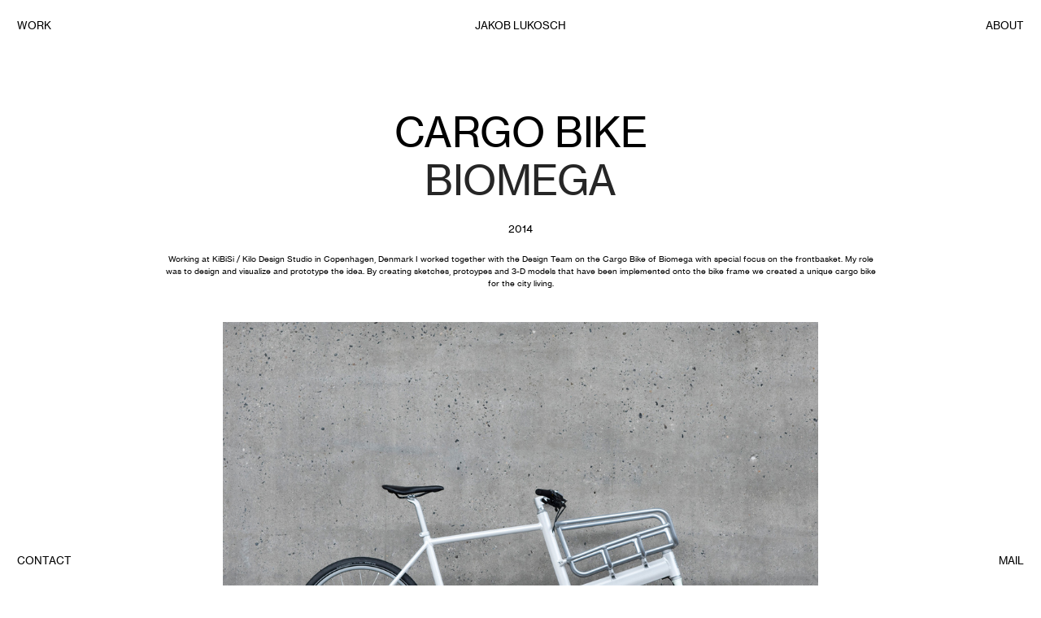

--- FILE ---
content_type: text/html; charset=UTF-8
request_url: https://jakob-lukosch.com/Cargo-Bike
body_size: 32045
content:
<!DOCTYPE html>
<!-- 

        Running on cargo.site

-->
<html lang="en" data-predefined-style="true" data-css-presets="true" data-css-preset data-typography-preset>
	<head>
<script>
				var __cargo_context__ = 'live';
				var __cargo_js_ver__ = 'c=2837859173';
				var __cargo_maint__ = false;
				
				
			</script>
					<meta http-equiv="X-UA-Compatible" content="IE=edge,chrome=1">
		<meta http-equiv="Content-Type" content="text/html; charset=utf-8">
		<meta name="viewport" content="initial-scale=1.0, maximum-scale=1.0, user-scalable=no">
		
			<meta name="robots" content="index,follow">
		<title>Cargo Bike — Jakob Lukosch</title>
		<meta name="description" content="CARGO BIKE BIOMEGA 2014 Working at KiBiSi / Kilo Design Studio in Copenhagen, Denmark I worked together with the Design Team on the Cargo Bike of Biomega...">
				<meta name="twitter:card" content="summary_large_image">
		<meta name="twitter:title" content="Cargo Bike — Jakob Lukosch">
		<meta name="twitter:description" content="CARGO BIKE BIOMEGA 2014 Working at KiBiSi / Kilo Design Studio in Copenhagen, Denmark I worked together with the Design Team on the Cargo Bike of Biomega...">
		<meta name="twitter:image" content="https://freight.cargo.site/w/1200/i/660b007e61d76062f44cd9b318294753dbadd35893ea2959031f9132cb255b08/vertical.svg">
		<meta property="og:locale" content="en_US">
		<meta property="og:title" content="Cargo Bike — Jakob Lukosch">
		<meta property="og:description" content="CARGO BIKE BIOMEGA 2014 Working at KiBiSi / Kilo Design Studio in Copenhagen, Denmark I worked together with the Design Team on the Cargo Bike of Biomega...">
		<meta property="og:url" content="https://jakob-lukosch.com/Cargo-Bike">
		<meta property="og:image" content="https://freight.cargo.site/w/1200/i/660b007e61d76062f44cd9b318294753dbadd35893ea2959031f9132cb255b08/vertical.svg">
		<meta property="og:type" content="website">

		<link rel="preconnect" href="https://static.cargo.site" crossorigin>
		<link rel="preconnect" href="https://freight.cargo.site" crossorigin>
				<link rel="preconnect" href="https://type.cargo.site" crossorigin>

		<!--<link rel="preload" href="https://static.cargo.site/assets/social/IconFont-Regular-0.9.3.woff2" as="font" type="font/woff" crossorigin>-->

		

		<link href="https://freight.cargo.site/t/original/i/824b3608cb990ce51871be3bb5bf6477c53cc3c56ed943cf2f9bdfc5b6f04184/favicon.ico" rel="shortcut icon">
		<link href="https://jakob-lukosch.com/rss" rel="alternate" type="application/rss+xml" title="Jakob Lukosch feed">

		<link href="https://jakob-lukosch.com/stylesheet?c=2837859173&1713814382" id="member_stylesheet" rel="stylesheet" type="text/css" />
<style id="">@font-face{font-family:Icons;src:url(https://static.cargo.site/assets/social/IconFont-Regular-0.9.3.woff2);unicode-range:U+E000-E15C,U+F0000,U+FE0E}@font-face{font-family:Icons;src:url(https://static.cargo.site/assets/social/IconFont-Regular-0.9.3.woff2);font-weight:240;unicode-range:U+E000-E15C,U+F0000,U+FE0E}@font-face{font-family:Icons;src:url(https://static.cargo.site/assets/social/IconFont-Regular-0.9.3.woff2);unicode-range:U+E000-E15C,U+F0000,U+FE0E;font-weight:400}@font-face{font-family:Icons;src:url(https://static.cargo.site/assets/social/IconFont-Regular-0.9.3.woff2);unicode-range:U+E000-E15C,U+F0000,U+FE0E;font-weight:600}@font-face{font-family:Icons;src:url(https://static.cargo.site/assets/social/IconFont-Regular-0.9.3.woff2);unicode-range:U+E000-E15C,U+F0000,U+FE0E;font-weight:800}@font-face{font-family:Icons;src:url(https://static.cargo.site/assets/social/IconFont-Regular-0.9.3.woff2);unicode-range:U+E000-E15C,U+F0000,U+FE0E;font-style:italic}@font-face{font-family:Icons;src:url(https://static.cargo.site/assets/social/IconFont-Regular-0.9.3.woff2);unicode-range:U+E000-E15C,U+F0000,U+FE0E;font-weight:200;font-style:italic}@font-face{font-family:Icons;src:url(https://static.cargo.site/assets/social/IconFont-Regular-0.9.3.woff2);unicode-range:U+E000-E15C,U+F0000,U+FE0E;font-weight:400;font-style:italic}@font-face{font-family:Icons;src:url(https://static.cargo.site/assets/social/IconFont-Regular-0.9.3.woff2);unicode-range:U+E000-E15C,U+F0000,U+FE0E;font-weight:600;font-style:italic}@font-face{font-family:Icons;src:url(https://static.cargo.site/assets/social/IconFont-Regular-0.9.3.woff2);unicode-range:U+E000-E15C,U+F0000,U+FE0E;font-weight:800;font-style:italic}body.iconfont-loading,body.iconfont-loading *{color:transparent!important}body{-moz-osx-font-smoothing:grayscale;-webkit-font-smoothing:antialiased;-webkit-text-size-adjust:none}body.no-scroll{overflow:hidden}/*!
 * Content
 */.page{word-wrap:break-word}:focus{outline:0}.pointer-events-none{pointer-events:none}.pointer-events-auto{pointer-events:auto}.pointer-events-none .page_content .audio-player,.pointer-events-none .page_content .shop_product,.pointer-events-none .page_content a,.pointer-events-none .page_content audio,.pointer-events-none .page_content button,.pointer-events-none .page_content details,.pointer-events-none .page_content iframe,.pointer-events-none .page_content img,.pointer-events-none .page_content input,.pointer-events-none .page_content video{pointer-events:auto}.pointer-events-none .page_content *>a,.pointer-events-none .page_content>a{position:relative}s *{text-transform:inherit}#toolset{position:fixed;bottom:10px;right:10px;z-index:8}.mobile #toolset,.template_site_inframe #toolset{display:none}#toolset a{display:block;height:24px;width:24px;margin:0;padding:0;text-decoration:none;background:rgba(0,0,0,.2)}#toolset a:hover{background:rgba(0,0,0,.8)}[data-adminview] #toolset a,[data-adminview] #toolset_admin a{background:rgba(0,0,0,.04);pointer-events:none;cursor:default}#toolset_admin a:active{background:rgba(0,0,0,.7)}#toolset_admin a svg>*{transform:scale(1.1) translate(0,-.5px);transform-origin:50% 50%}#toolset_admin a svg{pointer-events:none;width:100%!important;height:auto!important}#following-container{overflow:auto;-webkit-overflow-scrolling:touch}#following-container iframe{height:100%;width:100%;position:absolute;top:0;left:0;right:0;bottom:0}:root{--following-width:-400px;--following-animation-duration:450ms}@keyframes following-open{0%{transform:translateX(0)}100%{transform:translateX(var(--following-width))}}@keyframes following-open-inverse{0%{transform:translateX(0)}100%{transform:translateX(calc(-1 * var(--following-width)))}}@keyframes following-close{0%{transform:translateX(var(--following-width))}100%{transform:translateX(0)}}@keyframes following-close-inverse{0%{transform:translateX(calc(-1 * var(--following-width)))}100%{transform:translateX(0)}}body.animate-left{animation:following-open var(--following-animation-duration);animation-fill-mode:both;animation-timing-function:cubic-bezier(.24,1,.29,1)}#following-container.animate-left{animation:following-close-inverse var(--following-animation-duration);animation-fill-mode:both;animation-timing-function:cubic-bezier(.24,1,.29,1)}#following-container.animate-left #following-frame{animation:following-close var(--following-animation-duration);animation-fill-mode:both;animation-timing-function:cubic-bezier(.24,1,.29,1)}body.animate-right{animation:following-close var(--following-animation-duration);animation-fill-mode:both;animation-timing-function:cubic-bezier(.24,1,.29,1)}#following-container.animate-right{animation:following-open-inverse var(--following-animation-duration);animation-fill-mode:both;animation-timing-function:cubic-bezier(.24,1,.29,1)}#following-container.animate-right #following-frame{animation:following-open var(--following-animation-duration);animation-fill-mode:both;animation-timing-function:cubic-bezier(.24,1,.29,1)}.slick-slider{position:relative;display:block;-moz-box-sizing:border-box;box-sizing:border-box;-webkit-user-select:none;-moz-user-select:none;-ms-user-select:none;user-select:none;-webkit-touch-callout:none;-khtml-user-select:none;-ms-touch-action:pan-y;touch-action:pan-y;-webkit-tap-highlight-color:transparent}.slick-list{position:relative;display:block;overflow:hidden;margin:0;padding:0}.slick-list:focus{outline:0}.slick-list.dragging{cursor:pointer;cursor:hand}.slick-slider .slick-list,.slick-slider .slick-track{transform:translate3d(0,0,0);will-change:transform}.slick-track{position:relative;top:0;left:0;display:block}.slick-track:after,.slick-track:before{display:table;content:'';width:1px;height:1px;margin-top:-1px;margin-left:-1px}.slick-track:after{clear:both}.slick-loading .slick-track{visibility:hidden}.slick-slide{display:none;float:left;height:100%;min-height:1px}[dir=rtl] .slick-slide{float:right}.content .slick-slide img{display:inline-block}.content .slick-slide img:not(.image-zoom){cursor:pointer}.content .scrub .slick-list,.content .scrub .slick-slide img:not(.image-zoom){cursor:ew-resize}body.slideshow-scrub-dragging *{cursor:ew-resize!important}.content .slick-slide img:not([src]),.content .slick-slide img[src='']{width:100%;height:auto}.slick-slide.slick-loading img{display:none}.slick-slide.dragging img{pointer-events:none}.slick-initialized .slick-slide{display:block}.slick-loading .slick-slide{visibility:hidden}.slick-vertical .slick-slide{display:block;height:auto;border:1px solid transparent}.slick-arrow.slick-hidden{display:none}.slick-arrow{position:absolute;z-index:9;width:0;top:0;height:100%;cursor:pointer;will-change:opacity;-webkit-transition:opacity 333ms cubic-bezier(.4,0,.22,1);transition:opacity 333ms cubic-bezier(.4,0,.22,1)}.slick-arrow.hidden{opacity:0}.slick-arrow svg{position:absolute;width:36px;height:36px;top:0;left:0;right:0;bottom:0;margin:auto;transform:translate(.25px,.25px)}.slick-arrow svg.right-arrow{transform:translate(.25px,.25px) scaleX(-1)}.slick-arrow svg:active{opacity:.75}.slick-arrow svg .arrow-shape{fill:none!important;stroke:#fff;stroke-linecap:square}.slick-arrow svg .arrow-outline{fill:none!important;stroke-width:2.5px;stroke:rgba(0,0,0,.6);stroke-linecap:square}.slick-arrow.slick-next{right:0;text-align:right}.slick-next svg,.wallpaper-navigation .slick-next svg{margin-right:10px}.mobile .slick-next svg{margin-right:10px}.slick-arrow.slick-prev{text-align:left}.slick-prev svg,.wallpaper-navigation .slick-prev svg{margin-left:10px}.mobile .slick-prev svg{margin-left:10px}.loading_animation{display:none;vertical-align:middle;z-index:15;line-height:0;pointer-events:none;border-radius:100%}.loading_animation.hidden{display:none}.loading_animation.pulsing{opacity:0;display:inline-block;animation-delay:.1s;-webkit-animation-delay:.1s;-moz-animation-delay:.1s;animation-duration:12s;animation-iteration-count:infinite;animation:fade-pulse-in .5s ease-in-out;-moz-animation:fade-pulse-in .5s ease-in-out;-webkit-animation:fade-pulse-in .5s ease-in-out;-webkit-animation-fill-mode:forwards;-moz-animation-fill-mode:forwards;animation-fill-mode:forwards}.loading_animation.pulsing.no-delay{animation-delay:0s;-webkit-animation-delay:0s;-moz-animation-delay:0s}.loading_animation div{border-radius:100%}.loading_animation div svg{max-width:100%;height:auto}.loading_animation div,.loading_animation div svg{width:20px;height:20px}.loading_animation.full-width svg{width:100%;height:auto}.loading_animation.full-width.big svg{width:100px;height:100px}.loading_animation div svg>*{fill:#ccc}.loading_animation div{-webkit-animation:spin-loading 12s ease-out;-webkit-animation-iteration-count:infinite;-moz-animation:spin-loading 12s ease-out;-moz-animation-iteration-count:infinite;animation:spin-loading 12s ease-out;animation-iteration-count:infinite}.loading_animation.hidden{display:none}[data-backdrop] .loading_animation{position:absolute;top:15px;left:15px;z-index:99}.loading_animation.position-absolute.middle{top:calc(50% - 10px);left:calc(50% - 10px)}.loading_animation.position-absolute.topleft{top:0;left:0}.loading_animation.position-absolute.middleright{top:calc(50% - 10px);right:1rem}.loading_animation.position-absolute.middleleft{top:calc(50% - 10px);left:1rem}.loading_animation.gray div svg>*{fill:#999}.loading_animation.gray-dark div svg>*{fill:#666}.loading_animation.gray-darker div svg>*{fill:#555}.loading_animation.gray-light div svg>*{fill:#ccc}.loading_animation.white div svg>*{fill:rgba(255,255,255,.85)}.loading_animation.blue div svg>*{fill:#698fff}.loading_animation.inline{display:inline-block;margin-bottom:.5ex}.loading_animation.inline.left{margin-right:.5ex}@-webkit-keyframes fade-pulse-in{0%{opacity:0}50%{opacity:.5}100%{opacity:1}}@-moz-keyframes fade-pulse-in{0%{opacity:0}50%{opacity:.5}100%{opacity:1}}@keyframes fade-pulse-in{0%{opacity:0}50%{opacity:.5}100%{opacity:1}}@-webkit-keyframes pulsate{0%{opacity:1}50%{opacity:0}100%{opacity:1}}@-moz-keyframes pulsate{0%{opacity:1}50%{opacity:0}100%{opacity:1}}@keyframes pulsate{0%{opacity:1}50%{opacity:0}100%{opacity:1}}@-webkit-keyframes spin-loading{0%{transform:rotate(0)}9%{transform:rotate(1050deg)}18%{transform:rotate(-1090deg)}20%{transform:rotate(-1080deg)}23%{transform:rotate(-1080deg)}28%{transform:rotate(-1095deg)}29%{transform:rotate(-1065deg)}34%{transform:rotate(-1080deg)}35%{transform:rotate(-1050deg)}40%{transform:rotate(-1065deg)}41%{transform:rotate(-1035deg)}44%{transform:rotate(-1035deg)}47%{transform:rotate(-2160deg)}50%{transform:rotate(-2160deg)}56%{transform:rotate(45deg)}60%{transform:rotate(45deg)}80%{transform:rotate(6120deg)}100%{transform:rotate(0)}}@keyframes spin-loading{0%{transform:rotate(0)}9%{transform:rotate(1050deg)}18%{transform:rotate(-1090deg)}20%{transform:rotate(-1080deg)}23%{transform:rotate(-1080deg)}28%{transform:rotate(-1095deg)}29%{transform:rotate(-1065deg)}34%{transform:rotate(-1080deg)}35%{transform:rotate(-1050deg)}40%{transform:rotate(-1065deg)}41%{transform:rotate(-1035deg)}44%{transform:rotate(-1035deg)}47%{transform:rotate(-2160deg)}50%{transform:rotate(-2160deg)}56%{transform:rotate(45deg)}60%{transform:rotate(45deg)}80%{transform:rotate(6120deg)}100%{transform:rotate(0)}}[grid-row]{align-items:flex-start;box-sizing:border-box;display:-webkit-box;display:-webkit-flex;display:-ms-flexbox;display:flex;-webkit-flex-wrap:wrap;-ms-flex-wrap:wrap;flex-wrap:wrap}[grid-col]{box-sizing:border-box}[grid-row] [grid-col].empty:after{content:"\0000A0";cursor:text}body.mobile[data-adminview=content-editproject] [grid-row] [grid-col].empty:after{display:none}[grid-col=auto]{-webkit-box-flex:1;-webkit-flex:1;-ms-flex:1;flex:1}[grid-col=x12]{width:100%}[grid-col=x11]{width:50%}[grid-col=x10]{width:33.33%}[grid-col=x9]{width:25%}[grid-col=x8]{width:20%}[grid-col=x7]{width:16.666666667%}[grid-col=x6]{width:14.285714286%}[grid-col=x5]{width:12.5%}[grid-col=x4]{width:11.111111111%}[grid-col=x3]{width:10%}[grid-col=x2]{width:9.090909091%}[grid-col=x1]{width:8.333333333%}[grid-col="1"]{width:8.33333%}[grid-col="2"]{width:16.66667%}[grid-col="3"]{width:25%}[grid-col="4"]{width:33.33333%}[grid-col="5"]{width:41.66667%}[grid-col="6"]{width:50%}[grid-col="7"]{width:58.33333%}[grid-col="8"]{width:66.66667%}[grid-col="9"]{width:75%}[grid-col="10"]{width:83.33333%}[grid-col="11"]{width:91.66667%}[grid-col="12"]{width:100%}body.mobile [grid-responsive] [grid-col]{width:100%;-webkit-box-flex:none;-webkit-flex:none;-ms-flex:none;flex:none}[data-ce-host=true][contenteditable=true] [grid-pad]{pointer-events:none}[data-ce-host=true][contenteditable=true] [grid-pad]>*{pointer-events:auto}[grid-pad="0"]{padding:0}[grid-pad="0.25"]{padding:.125rem}[grid-pad="0.5"]{padding:.25rem}[grid-pad="0.75"]{padding:.375rem}[grid-pad="1"]{padding:.5rem}[grid-pad="1.25"]{padding:.625rem}[grid-pad="1.5"]{padding:.75rem}[grid-pad="1.75"]{padding:.875rem}[grid-pad="2"]{padding:1rem}[grid-pad="2.5"]{padding:1.25rem}[grid-pad="3"]{padding:1.5rem}[grid-pad="3.5"]{padding:1.75rem}[grid-pad="4"]{padding:2rem}[grid-pad="5"]{padding:2.5rem}[grid-pad="6"]{padding:3rem}[grid-pad="7"]{padding:3.5rem}[grid-pad="8"]{padding:4rem}[grid-pad="9"]{padding:4.5rem}[grid-pad="10"]{padding:5rem}[grid-gutter="0"]{margin:0}[grid-gutter="0.5"]{margin:-.25rem}[grid-gutter="1"]{margin:-.5rem}[grid-gutter="1.5"]{margin:-.75rem}[grid-gutter="2"]{margin:-1rem}[grid-gutter="2.5"]{margin:-1.25rem}[grid-gutter="3"]{margin:-1.5rem}[grid-gutter="3.5"]{margin:-1.75rem}[grid-gutter="4"]{margin:-2rem}[grid-gutter="5"]{margin:-2.5rem}[grid-gutter="6"]{margin:-3rem}[grid-gutter="7"]{margin:-3.5rem}[grid-gutter="8"]{margin:-4rem}[grid-gutter="10"]{margin:-5rem}[grid-gutter="12"]{margin:-6rem}[grid-gutter="14"]{margin:-7rem}[grid-gutter="16"]{margin:-8rem}[grid-gutter="18"]{margin:-9rem}[grid-gutter="20"]{margin:-10rem}small{max-width:100%;text-decoration:inherit}img:not([src]),img[src='']{outline:1px solid rgba(177,177,177,.4);outline-offset:-1px;content:url([data-uri])}img.image-zoom{cursor:-webkit-zoom-in;cursor:-moz-zoom-in;cursor:zoom-in}#imprimatur{color:#333;font-size:10px;font-family:-apple-system,BlinkMacSystemFont,"Segoe UI",Roboto,Oxygen,Ubuntu,Cantarell,"Open Sans","Helvetica Neue",sans-serif,"Sans Serif",Icons;/*!System*/position:fixed;opacity:.3;right:-28px;bottom:160px;transform:rotate(270deg);-ms-transform:rotate(270deg);-webkit-transform:rotate(270deg);z-index:8;text-transform:uppercase;color:#999;opacity:.5;padding-bottom:2px;text-decoration:none}.mobile #imprimatur{display:none}bodycopy cargo-link a{font-family:-apple-system,BlinkMacSystemFont,"Segoe UI",Roboto,Oxygen,Ubuntu,Cantarell,"Open Sans","Helvetica Neue",sans-serif,"Sans Serif",Icons;/*!System*/font-size:12px;font-style:normal;font-weight:400;transform:rotate(270deg);text-decoration:none;position:fixed!important;right:-27px;bottom:100px;text-decoration:none;letter-spacing:normal;background:0 0;border:0;border-bottom:0;outline:0}/*! PhotoSwipe Default UI CSS by Dmitry Semenov | photoswipe.com | MIT license */.pswp--has_mouse .pswp__button--arrow--left,.pswp--has_mouse .pswp__button--arrow--right,.pswp__ui{visibility:visible}.pswp--minimal--dark .pswp__top-bar,.pswp__button{background:0 0}.pswp,.pswp__bg,.pswp__container,.pswp__img--placeholder,.pswp__zoom-wrap,.quick-view-navigation{-webkit-backface-visibility:hidden}.pswp__button{cursor:pointer;opacity:1;-webkit-appearance:none;transition:opacity .2s;-webkit-box-shadow:none;box-shadow:none}.pswp__button-close>svg{top:10px;right:10px;margin-left:auto}.pswp--touch .quick-view-navigation{display:none}.pswp__ui{-webkit-font-smoothing:auto;opacity:1;z-index:1550}.quick-view-navigation{will-change:opacity;-webkit-transition:opacity 333ms cubic-bezier(.4,0,.22,1);transition:opacity 333ms cubic-bezier(.4,0,.22,1)}.quick-view-navigation .pswp__group .pswp__button{pointer-events:auto}.pswp__button>svg{position:absolute;width:36px;height:36px}.quick-view-navigation .pswp__group:active svg{opacity:.75}.pswp__button svg .shape-shape{fill:#fff}.pswp__button svg .shape-outline{fill:#000}.pswp__button-prev>svg{top:0;bottom:0;left:10px;margin:auto}.pswp__button-next>svg{top:0;bottom:0;right:10px;margin:auto}.quick-view-navigation .pswp__group .pswp__button-prev{position:absolute;left:0;top:0;width:0;height:100%}.quick-view-navigation .pswp__group .pswp__button-next{position:absolute;right:0;top:0;width:0;height:100%}.quick-view-navigation .close-button,.quick-view-navigation .left-arrow,.quick-view-navigation .right-arrow{transform:translate(.25px,.25px)}.quick-view-navigation .right-arrow{transform:translate(.25px,.25px) scaleX(-1)}.pswp__button svg .shape-outline{fill:transparent!important;stroke:#000;stroke-width:2.5px;stroke-linecap:square}.pswp__button svg .shape-shape{fill:transparent!important;stroke:#fff;stroke-width:1.5px;stroke-linecap:square}.pswp__bg,.pswp__scroll-wrap,.pswp__zoom-wrap{width:100%;position:absolute}.quick-view-navigation .pswp__group .pswp__button-close{margin:0}.pswp__container,.pswp__item,.pswp__zoom-wrap{right:0;bottom:0;top:0;position:absolute;left:0}.pswp__ui--hidden .pswp__button{opacity:.001}.pswp__ui--hidden .pswp__button,.pswp__ui--hidden .pswp__button *{pointer-events:none}.pswp .pswp__ui.pswp__ui--displaynone{display:none}.pswp__element--disabled{display:none!important}/*! PhotoSwipe main CSS by Dmitry Semenov | photoswipe.com | MIT license */.pswp{position:fixed;display:none;height:100%;width:100%;top:0;left:0;right:0;bottom:0;margin:auto;-ms-touch-action:none;touch-action:none;z-index:9999999;-webkit-text-size-adjust:100%;line-height:initial;letter-spacing:initial;outline:0}.pswp img{max-width:none}.pswp--zoom-disabled .pswp__img{cursor:default!important}.pswp--animate_opacity{opacity:.001;will-change:opacity;-webkit-transition:opacity 333ms cubic-bezier(.4,0,.22,1);transition:opacity 333ms cubic-bezier(.4,0,.22,1)}.pswp--open{display:block}.pswp--zoom-allowed .pswp__img{cursor:-webkit-zoom-in;cursor:-moz-zoom-in;cursor:zoom-in}.pswp--zoomed-in .pswp__img{cursor:-webkit-grab;cursor:-moz-grab;cursor:grab}.pswp--dragging .pswp__img{cursor:-webkit-grabbing;cursor:-moz-grabbing;cursor:grabbing}.pswp__bg{left:0;top:0;height:100%;opacity:0;transform:translateZ(0);will-change:opacity}.pswp__scroll-wrap{left:0;top:0;height:100%}.pswp__container,.pswp__zoom-wrap{-ms-touch-action:none;touch-action:none}.pswp__container,.pswp__img{-webkit-user-select:none;-moz-user-select:none;-ms-user-select:none;user-select:none;-webkit-tap-highlight-color:transparent;-webkit-touch-callout:none}.pswp__zoom-wrap{-webkit-transform-origin:left top;-ms-transform-origin:left top;transform-origin:left top;-webkit-transition:-webkit-transform 222ms cubic-bezier(.4,0,.22,1);transition:transform 222ms cubic-bezier(.4,0,.22,1)}.pswp__bg{-webkit-transition:opacity 222ms cubic-bezier(.4,0,.22,1);transition:opacity 222ms cubic-bezier(.4,0,.22,1)}.pswp--animated-in .pswp__bg,.pswp--animated-in .pswp__zoom-wrap{-webkit-transition:none;transition:none}.pswp--hide-overflow .pswp__scroll-wrap,.pswp--hide-overflow.pswp{overflow:hidden}.pswp__img{position:absolute;width:auto;height:auto;top:0;left:0}.pswp__img--placeholder--blank{background:#222}.pswp--ie .pswp__img{width:100%!important;height:auto!important;left:0;top:0}.pswp__ui--idle{opacity:0}.pswp__error-msg{position:absolute;left:0;top:50%;width:100%;text-align:center;font-size:14px;line-height:16px;margin-top:-8px;color:#ccc}.pswp__error-msg a{color:#ccc;text-decoration:underline}.pswp__error-msg{font-family:-apple-system,BlinkMacSystemFont,"Segoe UI",Roboto,Oxygen,Ubuntu,Cantarell,"Open Sans","Helvetica Neue",sans-serif}.quick-view.mouse-down .iframe-item{pointer-events:none!important}.quick-view-caption-positioner{pointer-events:none;width:100%;height:100%}.quick-view-caption-wrapper{margin:auto;position:absolute;bottom:0;left:0;right:0}.quick-view-horizontal-align-left .quick-view-caption-wrapper{margin-left:0}.quick-view-horizontal-align-right .quick-view-caption-wrapper{margin-right:0}[data-quick-view-caption]{transition:.1s opacity ease-in-out;position:absolute;bottom:0;left:0;right:0}.quick-view-horizontal-align-left [data-quick-view-caption]{text-align:left}.quick-view-horizontal-align-right [data-quick-view-caption]{text-align:right}.quick-view-caption{transition:.1s opacity ease-in-out}.quick-view-caption>*{display:inline-block}.quick-view-caption *{pointer-events:auto}.quick-view-caption.hidden{opacity:0}.shop_product .dropdown_wrapper{flex:0 0 100%;position:relative}.shop_product select{appearance:none;-moz-appearance:none;-webkit-appearance:none;outline:0;-webkit-font-smoothing:antialiased;-moz-osx-font-smoothing:grayscale;cursor:pointer;border-radius:0;white-space:nowrap;overflow:hidden!important;text-overflow:ellipsis}.shop_product select.dropdown::-ms-expand{display:none}.shop_product a{cursor:pointer;border-bottom:none;text-decoration:none}.shop_product a.out-of-stock{pointer-events:none}body.audio-player-dragging *{cursor:ew-resize!important}.audio-player{display:inline-flex;flex:1 0 calc(100% - 2px);width:calc(100% - 2px)}.audio-player .button{height:100%;flex:0 0 3.3rem;display:flex}.audio-player .separator{left:3.3rem;height:100%}.audio-player .buffer{width:0%;height:100%;transition:left .3s linear,width .3s linear}.audio-player.seeking .buffer{transition:left 0s,width 0s}.audio-player.seeking{user-select:none;-webkit-user-select:none;cursor:ew-resize}.audio-player.seeking *{user-select:none;-webkit-user-select:none;cursor:ew-resize}.audio-player .bar{overflow:hidden;display:flex;justify-content:space-between;align-content:center;flex-grow:1}.audio-player .progress{width:0%;height:100%;transition:width .3s linear}.audio-player.seeking .progress{transition:width 0s}.audio-player .pause,.audio-player .play{cursor:pointer;height:100%}.audio-player .note-icon{margin:auto 0;order:2;flex:0 1 auto}.audio-player .title{white-space:nowrap;overflow:hidden;text-overflow:ellipsis;pointer-events:none;user-select:none;padding:.5rem 0 .5rem 1rem;margin:auto auto auto 0;flex:0 3 auto;min-width:0;width:100%}.audio-player .total-time{flex:0 1 auto;margin:auto 0}.audio-player .current-time,.audio-player .play-text{flex:0 1 auto;margin:auto 0}.audio-player .stream-anim{user-select:none;margin:auto auto auto 0}.audio-player .stream-anim span{display:inline-block}.audio-player .buffer,.audio-player .current-time,.audio-player .note-svg,.audio-player .play-text,.audio-player .separator,.audio-player .total-time{user-select:none;pointer-events:none}.audio-player .buffer,.audio-player .play-text,.audio-player .progress{position:absolute}.audio-player,.audio-player .bar,.audio-player .button,.audio-player .current-time,.audio-player .note-icon,.audio-player .pause,.audio-player .play,.audio-player .total-time{position:relative}body.mobile .audio-player,body.mobile .audio-player *{-webkit-touch-callout:none}#standalone-admin-frame{border:0;width:400px;position:absolute;right:0;top:0;height:100vh;z-index:99}body[standalone-admin=true] #standalone-admin-frame{transform:translate(0,0)}body[standalone-admin=true] .main_container{width:calc(100% - 400px)}body[standalone-admin=false] #standalone-admin-frame{transform:translate(100%,0)}body[standalone-admin=false] .main_container{width:100%}.toggle_standaloneAdmin{position:fixed;top:0;right:400px;height:40px;width:40px;z-index:999;cursor:pointer;background-color:rgba(0,0,0,.4)}.toggle_standaloneAdmin:active{opacity:.7}body[standalone-admin=false] .toggle_standaloneAdmin{right:0}.toggle_standaloneAdmin *{color:#fff;fill:#fff}.toggle_standaloneAdmin svg{padding:6px;width:100%;height:100%;opacity:.85}body[standalone-admin=false] .toggle_standaloneAdmin #close,body[standalone-admin=true] .toggle_standaloneAdmin #backdropsettings{display:none}.toggle_standaloneAdmin>div{width:100%;height:100%}#admin_toggle_button{position:fixed;top:50%;transform:translate(0,-50%);right:400px;height:36px;width:12px;z-index:999;cursor:pointer;background-color:rgba(0,0,0,.09);padding-left:2px;margin-right:5px}#admin_toggle_button .bar{content:'';background:rgba(0,0,0,.09);position:fixed;width:5px;bottom:0;top:0;z-index:10}#admin_toggle_button:active{background:rgba(0,0,0,.065)}#admin_toggle_button *{color:#fff;fill:#fff}#admin_toggle_button svg{padding:0;width:16px;height:36px;margin-left:1px;opacity:1}#admin_toggle_button svg *{fill:#fff;opacity:1}#admin_toggle_button[data-state=closed] .toggle_admin_close{display:none}#admin_toggle_button[data-state=closed],#admin_toggle_button[data-state=closed] .toggle_admin_open{width:20px;cursor:pointer;margin:0}#admin_toggle_button[data-state=closed] svg{margin-left:2px}#admin_toggle_button[data-state=open] .toggle_admin_open{display:none}select,select *{text-rendering:auto!important}b b{font-weight:inherit}*{-webkit-box-sizing:border-box;-moz-box-sizing:border-box;box-sizing:border-box}customhtml>*{position:relative;z-index:10}body,html{min-height:100vh;margin:0;padding:0}html{touch-action:manipulation;position:relative;background-color:#fff}.main_container{min-height:100vh;width:100%;overflow:hidden}.container{display:-webkit-box;display:-webkit-flex;display:-moz-box;display:-ms-flexbox;display:flex;-webkit-flex-wrap:wrap;-moz-flex-wrap:wrap;-ms-flex-wrap:wrap;flex-wrap:wrap;max-width:100%;width:100%;overflow:visible}.container{align-items:flex-start;-webkit-align-items:flex-start}.page{z-index:2}.page ul li>text-limit{display:block}.content,.content_container,.pinned{-webkit-flex:1 0 auto;-moz-flex:1 0 auto;-ms-flex:1 0 auto;flex:1 0 auto;max-width:100%}.content_container{width:100%}.content_container.full_height{min-height:100vh}.page_background{position:absolute;top:0;left:0;width:100%;height:100%}.page_container{position:relative;overflow:visible;width:100%}.backdrop{position:absolute;top:0;z-index:1;width:100%;height:100%;max-height:100vh}.backdrop>div{position:absolute;top:0;left:0;width:100%;height:100%;-webkit-backface-visibility:hidden;backface-visibility:hidden;transform:translate3d(0,0,0);contain:strict}[data-backdrop].backdrop>div[data-overflowing]{max-height:100vh;position:absolute;top:0;left:0}body.mobile [split-responsive]{display:flex;flex-direction:column}body.mobile [split-responsive] .container{width:100%;order:2}body.mobile [split-responsive] .backdrop{position:relative;height:50vh;width:100%;order:1}body.mobile [split-responsive] [data-auxiliary].backdrop{position:absolute;height:50vh;width:100%;order:1}.page{position:relative;z-index:2}img[data-align=left]{float:left}img[data-align=right]{float:right}[data-rotation]{transform-origin:center center}.content .page_content:not([contenteditable=true]) [data-draggable]{pointer-events:auto!important;backface-visibility:hidden}.preserve-3d{-moz-transform-style:preserve-3d;transform-style:preserve-3d}.content .page_content:not([contenteditable=true]) [data-draggable] iframe{pointer-events:none!important}.dragging-active iframe{pointer-events:none!important}.content .page_content:not([contenteditable=true]) [data-draggable]:active{opacity:1}.content .scroll-transition-fade{transition:transform 1s ease-in-out,opacity .8s ease-in-out}.content .scroll-transition-fade.below-viewport{opacity:0;transform:translateY(40px)}.mobile.full_width .page_container:not([split-layout]) .container_width{width:100%}[data-view=pinned_bottom] .bottom_pin_invisibility{visibility:hidden}.pinned{position:relative;width:100%}.pinned .page_container.accommodate:not(.fixed):not(.overlay){z-index:2}.pinned .page_container.overlay{position:absolute;z-index:4}.pinned .page_container.overlay.fixed{position:fixed}.pinned .page_container.overlay.fixed .page{max-height:100vh;-webkit-overflow-scrolling:touch}.pinned .page_container.overlay.fixed .page.allow-scroll{overflow-y:auto;overflow-x:hidden}.pinned .page_container.overlay.fixed .page.allow-scroll{align-items:flex-start;-webkit-align-items:flex-start}.pinned .page_container .page.allow-scroll::-webkit-scrollbar{width:0;background:0 0;display:none}.pinned.pinned_top .page_container.overlay{left:0;top:0}.pinned.pinned_bottom .page_container.overlay{left:0;bottom:0}div[data-container=set]:empty{margin-top:1px}.thumbnails{position:relative;z-index:1}[thumbnails=grid]{align-items:baseline}[thumbnails=justify] .thumbnail{box-sizing:content-box}[thumbnails][data-padding-zero] .thumbnail{margin-bottom:-1px}[thumbnails=montessori] .thumbnail{pointer-events:auto;position:absolute}[thumbnails] .thumbnail>a{display:block;text-decoration:none}[thumbnails=montessori]{height:0}[thumbnails][data-resizing],[thumbnails][data-resizing] *{cursor:nwse-resize}[thumbnails] .thumbnail .resize-handle{cursor:nwse-resize;width:26px;height:26px;padding:5px;position:absolute;opacity:.75;right:-1px;bottom:-1px;z-index:100}[thumbnails][data-resizing] .resize-handle{display:none}[thumbnails] .thumbnail .resize-handle svg{position:absolute;top:0;left:0}[thumbnails] .thumbnail .resize-handle:hover{opacity:1}[data-can-move].thumbnail .resize-handle svg .resize_path_outline{fill:#fff}[data-can-move].thumbnail .resize-handle svg .resize_path{fill:#000}[thumbnails=montessori] .thumbnail_sizer{height:0;width:100%;position:relative;padding-bottom:100%;pointer-events:none}[thumbnails] .thumbnail img{display:block;min-height:3px;margin-bottom:0}[thumbnails] .thumbnail img:not([src]),img[src=""]{margin:0!important;width:100%;min-height:3px;height:100%!important;position:absolute}[aspect-ratio="1x1"].thumb_image{height:0;padding-bottom:100%;overflow:hidden}[aspect-ratio="4x3"].thumb_image{height:0;padding-bottom:75%;overflow:hidden}[aspect-ratio="16x9"].thumb_image{height:0;padding-bottom:56.25%;overflow:hidden}[thumbnails] .thumb_image{width:100%;position:relative}[thumbnails][thumbnail-vertical-align=top]{align-items:flex-start}[thumbnails][thumbnail-vertical-align=middle]{align-items:center}[thumbnails][thumbnail-vertical-align=bottom]{align-items:baseline}[thumbnails][thumbnail-horizontal-align=left]{justify-content:flex-start}[thumbnails][thumbnail-horizontal-align=middle]{justify-content:center}[thumbnails][thumbnail-horizontal-align=right]{justify-content:flex-end}.thumb_image.default_image>svg{position:absolute;top:0;left:0;bottom:0;right:0;width:100%;height:100%}.thumb_image.default_image{outline:1px solid #ccc;outline-offset:-1px;position:relative}.mobile.full_width [data-view=Thumbnail] .thumbnails_width{width:100%}.content [data-draggable] a:active,.content [data-draggable] img:active{opacity:initial}.content .draggable-dragging{opacity:initial}[data-draggable].draggable_visible{visibility:visible}[data-draggable].draggable_hidden{visibility:hidden}.gallery_card [data-draggable],.marquee [data-draggable]{visibility:inherit}[data-draggable]{visibility:visible;background-color:rgba(0,0,0,.003)}#site_menu_panel_container .image-gallery:not(.initialized){height:0;padding-bottom:100%;min-height:initial}.image-gallery:not(.initialized){min-height:100vh;visibility:hidden;width:100%}.image-gallery .gallery_card img{display:block;width:100%;height:auto}.image-gallery .gallery_card{transform-origin:center}.image-gallery .gallery_card.dragging{opacity:.1;transform:initial!important}.image-gallery:not([image-gallery=slideshow]) .gallery_card iframe:only-child,.image-gallery:not([image-gallery=slideshow]) .gallery_card video:only-child{width:100%;height:100%;top:0;left:0;position:absolute}.image-gallery[image-gallery=slideshow] .gallery_card video[muted][autoplay]:not([controls]),.image-gallery[image-gallery=slideshow] .gallery_card video[muted][data-autoplay]:not([controls]){pointer-events:none}.image-gallery [image-gallery-pad="0"] video:only-child{object-fit:cover;height:calc(100% + 1px)}div.image-gallery>a,div.image-gallery>iframe,div.image-gallery>img,div.image-gallery>video{display:none}[image-gallery-row]{align-items:flex-start;box-sizing:border-box;display:-webkit-box;display:-webkit-flex;display:-ms-flexbox;display:flex;-webkit-flex-wrap:wrap;-ms-flex-wrap:wrap;flex-wrap:wrap}.image-gallery .gallery_card_image{width:100%;position:relative}[data-predefined-style=true] .image-gallery a.gallery_card{display:block;border:none}[image-gallery-col]{box-sizing:border-box}[image-gallery-col=x12]{width:100%}[image-gallery-col=x11]{width:50%}[image-gallery-col=x10]{width:33.33%}[image-gallery-col=x9]{width:25%}[image-gallery-col=x8]{width:20%}[image-gallery-col=x7]{width:16.666666667%}[image-gallery-col=x6]{width:14.285714286%}[image-gallery-col=x5]{width:12.5%}[image-gallery-col=x4]{width:11.111111111%}[image-gallery-col=x3]{width:10%}[image-gallery-col=x2]{width:9.090909091%}[image-gallery-col=x1]{width:8.333333333%}.content .page_content [image-gallery-pad].image-gallery{pointer-events:none}.content .page_content [image-gallery-pad].image-gallery .gallery_card_image>*,.content .page_content [image-gallery-pad].image-gallery .gallery_image_caption{pointer-events:auto}.content .page_content [image-gallery-pad="0"]{padding:0}.content .page_content [image-gallery-pad="0.25"]{padding:.125rem}.content .page_content [image-gallery-pad="0.5"]{padding:.25rem}.content .page_content [image-gallery-pad="0.75"]{padding:.375rem}.content .page_content [image-gallery-pad="1"]{padding:.5rem}.content .page_content [image-gallery-pad="1.25"]{padding:.625rem}.content .page_content [image-gallery-pad="1.5"]{padding:.75rem}.content .page_content [image-gallery-pad="1.75"]{padding:.875rem}.content .page_content [image-gallery-pad="2"]{padding:1rem}.content .page_content [image-gallery-pad="2.5"]{padding:1.25rem}.content .page_content [image-gallery-pad="3"]{padding:1.5rem}.content .page_content [image-gallery-pad="3.5"]{padding:1.75rem}.content .page_content [image-gallery-pad="4"]{padding:2rem}.content .page_content [image-gallery-pad="5"]{padding:2.5rem}.content .page_content [image-gallery-pad="6"]{padding:3rem}.content .page_content [image-gallery-pad="7"]{padding:3.5rem}.content .page_content [image-gallery-pad="8"]{padding:4rem}.content .page_content [image-gallery-pad="9"]{padding:4.5rem}.content .page_content [image-gallery-pad="10"]{padding:5rem}.content .page_content [image-gallery-gutter="0"]{margin:0}.content .page_content [image-gallery-gutter="0.5"]{margin:-.25rem}.content .page_content [image-gallery-gutter="1"]{margin:-.5rem}.content .page_content [image-gallery-gutter="1.5"]{margin:-.75rem}.content .page_content [image-gallery-gutter="2"]{margin:-1rem}.content .page_content [image-gallery-gutter="2.5"]{margin:-1.25rem}.content .page_content [image-gallery-gutter="3"]{margin:-1.5rem}.content .page_content [image-gallery-gutter="3.5"]{margin:-1.75rem}.content .page_content [image-gallery-gutter="4"]{margin:-2rem}.content .page_content [image-gallery-gutter="5"]{margin:-2.5rem}.content .page_content [image-gallery-gutter="6"]{margin:-3rem}.content .page_content [image-gallery-gutter="7"]{margin:-3.5rem}.content .page_content [image-gallery-gutter="8"]{margin:-4rem}.content .page_content [image-gallery-gutter="10"]{margin:-5rem}.content .page_content [image-gallery-gutter="12"]{margin:-6rem}.content .page_content [image-gallery-gutter="14"]{margin:-7rem}.content .page_content [image-gallery-gutter="16"]{margin:-8rem}.content .page_content [image-gallery-gutter="18"]{margin:-9rem}.content .page_content [image-gallery-gutter="20"]{margin:-10rem}[image-gallery=slideshow]:not(.initialized)>*{min-height:1px;opacity:0;min-width:100%}[image-gallery=slideshow][data-constrained-by=height] [image-gallery-vertical-align].slick-track{align-items:flex-start}[image-gallery=slideshow] img.image-zoom:active{opacity:initial}[image-gallery=slideshow].slick-initialized .gallery_card{pointer-events:none}[image-gallery=slideshow].slick-initialized .gallery_card.slick-current{pointer-events:auto}[image-gallery=slideshow] .gallery_card:not(.has_caption){line-height:0}.content .page_content [image-gallery=slideshow].image-gallery>*{pointer-events:auto}.content [image-gallery=slideshow].image-gallery.slick-initialized .gallery_card{overflow:hidden;margin:0;display:flex;flex-flow:row wrap;flex-shrink:0}.content [image-gallery=slideshow].image-gallery.slick-initialized .gallery_card.slick-current{overflow:visible}[image-gallery=slideshow] .gallery_image_caption{opacity:1;transition:opacity .3s;-webkit-transition:opacity .3s;width:100%;margin-left:auto;margin-right:auto;clear:both}[image-gallery-horizontal-align=left] .gallery_image_caption{text-align:left}[image-gallery-horizontal-align=middle] .gallery_image_caption{text-align:center}[image-gallery-horizontal-align=right] .gallery_image_caption{text-align:right}[image-gallery=slideshow][data-slideshow-in-transition] .gallery_image_caption{opacity:0;transition:opacity .3s;-webkit-transition:opacity .3s}[image-gallery=slideshow] .gallery_card_image{width:initial;margin:0;display:inline-block}[image-gallery=slideshow] .gallery_card img{margin:0;display:block}[image-gallery=slideshow][data-exploded]{align-items:flex-start;box-sizing:border-box;display:-webkit-box;display:-webkit-flex;display:-ms-flexbox;display:flex;-webkit-flex-wrap:wrap;-ms-flex-wrap:wrap;flex-wrap:wrap;justify-content:flex-start;align-content:flex-start}[image-gallery=slideshow][data-exploded] .gallery_card{padding:1rem;width:16.666%}[image-gallery=slideshow][data-exploded] .gallery_card_image{height:0;display:block;width:100%}[image-gallery=grid]{align-items:baseline}[image-gallery=grid] .gallery_card.has_caption .gallery_card_image{display:block}[image-gallery=grid] [image-gallery-pad="0"].gallery_card{margin-bottom:-1px}[image-gallery=grid] .gallery_card img{margin:0}[image-gallery=columns] .gallery_card img{margin:0}[image-gallery=justify]{align-items:flex-start}[image-gallery=justify] .gallery_card img{margin:0}[image-gallery=montessori][image-gallery-row]{display:block}[image-gallery=montessori] a.gallery_card,[image-gallery=montessori] div.gallery_card{position:absolute;pointer-events:auto}[image-gallery=montessori][data-can-move] .gallery_card,[image-gallery=montessori][data-can-move] .gallery_card .gallery_card_image,[image-gallery=montessori][data-can-move] .gallery_card .gallery_card_image>*{cursor:move}[image-gallery=montessori]{position:relative;height:0}[image-gallery=freeform] .gallery_card{position:relative}[image-gallery=freeform] [image-gallery-pad="0"].gallery_card{margin-bottom:-1px}[image-gallery-vertical-align]{display:flex;flex-flow:row wrap}[image-gallery-vertical-align].slick-track{display:flex;flex-flow:row nowrap}.image-gallery .slick-list{margin-bottom:-.3px}[image-gallery-vertical-align=top]{align-content:flex-start;align-items:flex-start}[image-gallery-vertical-align=middle]{align-items:center;align-content:center}[image-gallery-vertical-align=bottom]{align-content:flex-end;align-items:flex-end}[image-gallery-horizontal-align=left]{justify-content:flex-start}[image-gallery-horizontal-align=middle]{justify-content:center}[image-gallery-horizontal-align=right]{justify-content:flex-end}.image-gallery[data-resizing],.image-gallery[data-resizing] *{cursor:nwse-resize!important}.image-gallery .gallery_card .resize-handle,.image-gallery .gallery_card .resize-handle *{cursor:nwse-resize!important}.image-gallery .gallery_card .resize-handle{width:26px;height:26px;padding:5px;position:absolute;opacity:.75;right:-1px;bottom:-1px;z-index:10}.image-gallery[data-resizing] .resize-handle{display:none}.image-gallery .gallery_card .resize-handle svg{cursor:nwse-resize!important;position:absolute;top:0;left:0}.image-gallery .gallery_card .resize-handle:hover{opacity:1}[data-can-move].gallery_card .resize-handle svg .resize_path_outline{fill:#fff}[data-can-move].gallery_card .resize-handle svg .resize_path{fill:#000}[image-gallery=montessori] .thumbnail_sizer{height:0;width:100%;position:relative;padding-bottom:100%;pointer-events:none}#site_menu_button{display:block;text-decoration:none;pointer-events:auto;z-index:9;vertical-align:top;cursor:pointer;box-sizing:content-box;font-family:Icons}#site_menu_button.custom_icon{padding:0;line-height:0}#site_menu_button.custom_icon img{width:100%;height:auto}#site_menu_wrapper.disabled #site_menu_button{display:none}#site_menu_wrapper.mobile_only #site_menu_button{display:none}body.mobile #site_menu_wrapper.mobile_only:not(.disabled) #site_menu_button:not(.active){display:block}#site_menu_panel_container[data-type=cargo_menu] #site_menu_panel{display:block;position:fixed;top:0;right:0;bottom:0;left:0;z-index:10;cursor:default}.site_menu{pointer-events:auto;position:absolute;z-index:11;top:0;bottom:0;line-height:0;max-width:400px;min-width:300px;font-size:20px;text-align:left;background:rgba(20,20,20,.95);padding:20px 30px 90px 30px;overflow-y:auto;overflow-x:hidden;display:-webkit-box;display:-webkit-flex;display:-ms-flexbox;display:flex;-webkit-box-orient:vertical;-webkit-box-direction:normal;-webkit-flex-direction:column;-ms-flex-direction:column;flex-direction:column;-webkit-box-pack:start;-webkit-justify-content:flex-start;-ms-flex-pack:start;justify-content:flex-start}body.mobile #site_menu_wrapper .site_menu{-webkit-overflow-scrolling:touch;min-width:auto;max-width:100%;width:100%;padding:20px}#site_menu_wrapper[data-sitemenu-position=bottom-left] #site_menu,#site_menu_wrapper[data-sitemenu-position=top-left] #site_menu{left:0}#site_menu_wrapper[data-sitemenu-position=bottom-right] #site_menu,#site_menu_wrapper[data-sitemenu-position=top-right] #site_menu{right:0}#site_menu_wrapper[data-type=page] .site_menu{right:0;left:0;width:100%;padding:0;margin:0;background:0 0}.site_menu_wrapper.open .site_menu{display:block}.site_menu div{display:block}.site_menu a{text-decoration:none;display:inline-block;color:rgba(255,255,255,.75);max-width:100%;overflow:hidden;white-space:nowrap;text-overflow:ellipsis;line-height:1.4}.site_menu div a.active{color:rgba(255,255,255,.4)}.site_menu div.set-link>a{font-weight:700}.site_menu div.hidden{display:none}.site_menu .close{display:block;position:absolute;top:0;right:10px;font-size:60px;line-height:50px;font-weight:200;color:rgba(255,255,255,.4);cursor:pointer;user-select:none}#site_menu_panel_container .page_container{position:relative;overflow:hidden;background:0 0;z-index:2}#site_menu_panel_container .site_menu_page_wrapper{position:fixed;top:0;left:0;overflow-y:auto;-webkit-overflow-scrolling:touch;height:100%;width:100%;z-index:100}#site_menu_panel_container .site_menu_page_wrapper .backdrop{pointer-events:none}#site_menu_panel_container #site_menu_page_overlay{position:fixed;top:0;right:0;bottom:0;left:0;cursor:default;z-index:1}#shop_button{display:block;text-decoration:none;pointer-events:auto;z-index:9;vertical-align:top;cursor:pointer;box-sizing:content-box;font-family:Icons}#shop_button.custom_icon{padding:0;line-height:0}#shop_button.custom_icon img{width:100%;height:auto}#shop_button.disabled{display:none}.loading[data-loading]{display:none;position:fixed;bottom:8px;left:8px;z-index:100}.new_site_button_wrapper{font-size:1.8rem;font-weight:400;color:rgba(0,0,0,.85);font-family:-apple-system,BlinkMacSystemFont,'Segoe UI',Roboto,Oxygen,Ubuntu,Cantarell,'Open Sans','Helvetica Neue',sans-serif,'Sans Serif',Icons;font-style:normal;line-height:1.4;color:#fff;position:fixed;bottom:0;right:0;z-index:999}body.template_site #toolset{display:none!important}body.mobile .new_site_button{display:none}.new_site_button{display:flex;height:44px;cursor:pointer}.new_site_button .plus{width:44px;height:100%}.new_site_button .plus svg{width:100%;height:100%}.new_site_button .plus svg line{stroke:#000;stroke-width:2px}.new_site_button .plus:after,.new_site_button .plus:before{content:'';width:30px;height:2px}.new_site_button .text{background:#0fce83;display:none;padding:7.5px 15px 7.5px 15px;height:100%;font-size:20px;color:#222}.new_site_button:active{opacity:.8}.new_site_button.show_full .text{display:block}.new_site_button.show_full .plus{display:none}html:not(.admin-wrapper) .template_site #confirm_modal [data-progress] .progress-indicator:after{content:'Generating Site...';padding:7.5px 15px;right:-200px;color:#000}bodycopy svg.marker-overlay,bodycopy svg.marker-overlay *{transform-origin:0 0;-webkit-transform-origin:0 0;box-sizing:initial}bodycopy svg#svgroot{box-sizing:initial}bodycopy svg.marker-overlay{padding:inherit;position:absolute;left:0;top:0;width:100%;height:100%;min-height:1px;overflow:visible;pointer-events:none;z-index:999}bodycopy svg.marker-overlay *{pointer-events:initial}bodycopy svg.marker-overlay text{letter-spacing:initial}bodycopy svg.marker-overlay a{cursor:pointer}.marquee:not(.torn-down){overflow:hidden;width:100%;position:relative;padding-bottom:.25em;padding-top:.25em;margin-bottom:-.25em;margin-top:-.25em;contain:layout}.marquee .marquee_contents{will-change:transform;display:flex;flex-direction:column}.marquee[behavior][direction].torn-down{white-space:normal}.marquee[behavior=bounce] .marquee_contents{display:block;float:left;clear:both}.marquee[behavior=bounce] .marquee_inner{display:block}.marquee[behavior=bounce][direction=vertical] .marquee_contents{width:100%}.marquee[behavior=bounce][direction=diagonal] .marquee_inner:last-child,.marquee[behavior=bounce][direction=vertical] .marquee_inner:last-child{position:relative;visibility:hidden}.marquee[behavior=bounce][direction=horizontal],.marquee[behavior=scroll][direction=horizontal]{white-space:pre}.marquee[behavior=scroll][direction=horizontal] .marquee_contents{display:inline-flex;white-space:nowrap;min-width:100%}.marquee[behavior=scroll][direction=horizontal] .marquee_inner{min-width:100%}.marquee[behavior=scroll] .marquee_inner:first-child{will-change:transform;position:absolute;width:100%;top:0;left:0}.cycle{display:none}</style>
<script type="text/json" data-set="defaults" >{"current_offset":0,"current_page":1,"cargo_url":"jakoblukosssch","is_domain":true,"is_mobile":false,"is_tablet":false,"is_phone":false,"api_path":"https:\/\/jakob-lukosch.com\/_api","is_editor":false,"is_template":false,"is_direct_link":true,"direct_link_pid":22673434}</script>
<script type="text/json" data-set="DisplayOptions" >{"user_id":1312851,"pagination_count":24,"title_in_project":true,"disable_project_scroll":false,"learning_cargo_seen":true,"resource_url":null,"use_sets":null,"sets_are_clickable":null,"set_links_position":null,"sticky_pages":null,"total_projects":0,"slideshow_responsive":false,"slideshow_thumbnails_header":true,"layout_options":{"content_position":"center_cover","content_width":"100","content_margin":"5","main_margin":"2","text_alignment":"text_left","vertical_position":"vertical_top","bgcolor":"transparent","WebFontConfig":{"cargo":{"families":{"Diatype":{"variants":["n2","i2","n3","i3","n4","i4","n5","i5","n7","i7"]},"Neue Haas Grotesk":{"variants":["n4","i4","n5","i5","n7","i7"]},"Monument Grotesk Mono":{"variants":["n2","i2","n3","i3","n4","i4","n5","i5","n7","i7","n8","i8","n9","i9"]}}},"system":{"families":{"-apple-system":{"variants":["n4"]}}}},"links_orientation":"links_horizontal","viewport_size":"phone","mobile_zoom":"18","mobile_view":"desktop","mobile_padding":"-2","mobile_formatting":false,"width_unit":"rem","text_width":"66","is_feed":false,"limit_vertical_images":false,"image_zoom":true,"mobile_images_full_width":true,"responsive_columns":"1","responsive_thumbnails_padding":"0.7","enable_sitemenu":false,"sitemenu_mobileonly":false,"menu_position":"top-left","sitemenu_option":"cargo_menu","responsive_row_height":"75","advanced_padding_enabled":false,"main_margin_top":"2","main_margin_right":"2","main_margin_bottom":"2","main_margin_left":"2","mobile_pages_full_width":true,"scroll_transition":true,"image_full_zoom":false,"quick_view_height":"100","quick_view_width":"100","quick_view_alignment":"quick_view_center_center","advanced_quick_view_padding_enabled":false,"quick_view_padding":"2.5","quick_view_padding_top":"2.5","quick_view_padding_bottom":"2.5","quick_view_padding_left":"2.5","quick_view_padding_right":"2.5","quick_content_alignment":"quick_content_center_center","close_quick_view_on_scroll":true,"show_quick_view_ui":true,"quick_view_bgcolor":"rgba(255, 255, 255, 1)","quick_view_caption":false},"element_sort":{"no-group":[{"name":"Navigation","isActive":true},{"name":"Header Text","isActive":true},{"name":"Content","isActive":true},{"name":"Header Image","isActive":false}]},"site_menu_options":{"display_type":"cargo_menu","enable":false,"mobile_only":true,"position":"top-right","single_page_id":null,"icon":"\ue131","show_homepage":false,"single_page_url":"Menu","custom_icon":false},"ecommerce_options":{"enable_ecommerce_button":false,"shop_button_position":"top-right","shop_icon":"text","custom_icon":false,"shop_icon_text":"Shopping Bag &lt;(#)&gt;","icon":"","enable_geofencing":false,"enabled_countries":["AF","AX","AL","DZ","AS","AD","AO","AI","AQ","AG","AR","AM","AW","AU","AT","AZ","BS","BH","BD","BB","BY","BE","BZ","BJ","BM","BT","BO","BQ","BA","BW","BV","BR","IO","BN","BG","BF","BI","KH","CM","CA","CV","KY","CF","TD","CL","CN","CX","CC","CO","KM","CG","CD","CK","CR","CI","HR","CU","CW","CY","CZ","DK","DJ","DM","DO","EC","EG","SV","GQ","ER","EE","ET","FK","FO","FJ","FI","FR","GF","PF","TF","GA","GM","GE","DE","GH","GI","GR","GL","GD","GP","GU","GT","GG","GN","GW","GY","HT","HM","VA","HN","HK","HU","IS","IN","ID","IR","IQ","IE","IM","IL","IT","JM","JP","JE","JO","KZ","KE","KI","KP","KR","KW","KG","LA","LV","LB","LS","LR","LY","LI","LT","LU","MO","MK","MG","MW","MY","MV","ML","MT","MH","MQ","MR","MU","YT","MX","FM","MD","MC","MN","ME","MS","MA","MZ","MM","NA","NR","NP","NL","NC","NZ","NI","NE","NG","NU","NF","MP","NO","OM","PK","PW","PS","PA","PG","PY","PE","PH","PN","PL","PT","PR","QA","RE","RO","RU","RW","BL","SH","KN","LC","MF","PM","VC","WS","SM","ST","SA","SN","RS","SC","SL","SG","SX","SK","SI","SB","SO","ZA","GS","SS","ES","LK","SD","SR","SJ","SZ","SE","CH","SY","TW","TJ","TZ","TH","TL","TG","TK","TO","TT","TN","TR","TM","TC","TV","UG","UA","AE","GB","US","UM","UY","UZ","VU","VE","VN","VG","VI","WF","EH","YE","ZM","ZW"]}}</script>
<script type="text/json" data-set="Site" >{"id":"1312851","direct_link":"https:\/\/jakob-lukosch.com","display_url":"jakob-lukosch.com","site_url":"jakoblukosssch","account_shop_id":null,"has_ecommerce":false,"has_shop":false,"ecommerce_key_public":null,"cargo_spark_button":true,"following_url":null,"website_title":"Jakob Lukosch","meta_tags":"","meta_description":"","meta_head":"","homepage_id":"22568683","css_url":"https:\/\/jakob-lukosch.com\/stylesheet","rss_url":"https:\/\/jakob-lukosch.com\/rss","js_url":"\/_jsapps\/design\/design.js","favicon_url":"https:\/\/freight.cargo.site\/t\/original\/i\/824b3608cb990ce51871be3bb5bf6477c53cc3c56ed943cf2f9bdfc5b6f04184\/favicon.ico","home_url":"https:\/\/cargo.site","auth_url":"https:\/\/cargo.site","profile_url":null,"profile_width":0,"profile_height":0,"social_image_url":null,"social_width":0,"social_height":0,"social_description":"Jakob Lukosch - Design Work","social_has_image":false,"social_has_description":true,"site_menu_icon":null,"site_menu_has_image":false,"custom_html":"<customhtml><script src=\"https:\/\/static.cargo.site\/scripts\/loader.js\" data-name=\"cycle\"><\/script><\/customhtml>","filter":null,"is_editor":false,"use_hi_res":false,"hiq":null,"progenitor_site":"e561","files":{"400_Cooling_03-copy.jpg":"https:\/\/files.cargocollective.com\/c1312851\/400_Cooling_03-copy.jpg?1713728600","GG-US-lux-landing-page-vimeo.mp4":"https:\/\/files.cargocollective.com\/c1312851\/GG-US-lux-landing-page-vimeo.mp4?1713728338","4--4-.png":"https:\/\/files.cargocollective.com\/c1312851\/4--4-.png?1713711983","NIO-ET9.mp4":"https:\/\/files.cargocollective.com\/c1312851\/NIO-ET9.mp4?1713711175","Fritz-Hansen_VIA57_West57_animation_edit_01.mp4":"https:\/\/files.cargocollective.com\/c1312851\/Fritz-Hansen_VIA57_West57_animation_edit_01.mp4?1639690730","BIG_Hualien-Residences_animation_edit_02.mp4":"https:\/\/files.cargocollective.com\/c1312851\/BIG_Hualien-Residences_animation_edit_02.mp4?1639690130","Biomega_PEK_Beijing_Cargo-Bike_edit_02.mp4":"https:\/\/files.cargocollective.com\/c1312851\/Biomega_PEK_Beijing_Cargo-Bike_edit_02.mp4?1639689327"},"resource_url":"jakob-lukosch.com\/_api\/v0\/site\/1312851"}</script>
<script type="text/json" data-set="ScaffoldingData" >{"id":0,"title":"Jakob Lukosch","project_url":0,"set_id":0,"is_homepage":false,"pin":false,"is_set":true,"in_nav":false,"stack":false,"sort":0,"index":0,"page_count":4,"pin_position":null,"thumbnail_options":null,"pages":[{"id":22568673,"title":"WORK","project_url":"WORK","set_id":0,"is_homepage":false,"pin":false,"is_set":true,"in_nav":false,"stack":false,"sort":0,"index":0,"page_count":1,"pin_position":null,"thumbnail_options":null,"pages":[{"id":22673434,"site_id":1312851,"project_url":"Cargo-Bike","direct_link":"https:\/\/jakob-lukosch.com\/Cargo-Bike","type":"page","title":"Cargo Bike","title_no_html":"Cargo Bike","tags":"","display":false,"pin":false,"pin_options":null,"in_nav":false,"is_homepage":false,"backdrop_enabled":false,"is_set":false,"stack":false,"excerpt":"CARGO BIKE \n\nBIOMEGA\n\n2014\n\n\n\nWorking at KiBiSi \/ Kilo Design Studio in Copenhagen, Denmark I worked together with the Design Team on the Cargo Bike of Biomega...","content":"<div grid-row=\"\" grid-pad=\"4\" grid-gutter=\"8\" grid-responsive=\"\">\n\t<div grid-col=\"x12\" grid-pad=\"4\"><div style=\"text-align: center;\"><br>\n<h1>CARGO BIKE <br>\n<span style=\"color: rgba(0, 0, 0, 0.85);\">BIOMEGA<\/span><\/h1><br>\n2014<br>\n<br>\n<h2>Working at KiBiSi \/ Kilo Design Studio in Copenhagen, Denmark I worked together with the Design Team on the Cargo Bike of Biomega with special focus on the frontbasket. My role was to design and visualize and prototype the idea. By creating sketches, protoypes and 3-D models that have been implemented onto the bike frame we created a unique cargo bike for the city living.<\/h2><br>\n<br><img width=\"1880\" height=\"1241\" width_o=\"1880\" height_o=\"1241\" data-src=\"https:\/\/freight.cargo.site\/t\/original\/i\/b768e936090ed4fd682aa509c9dbadda9489cafd4fedf13759ec1bc9e3b1fa1b\/Biomega.jpg\" data-mid=\"125841204\" border=\"0\" data-scale=\"83\"\/><br>\n\n<video width=\"1000\" height=\"720\" autoplay=\"yes\" muted=\"\" loop=\"yes\" playsinline=\"\" class=\"\" data-scale=\"83\">\n    <source src=\"https:\/\/files.cargocollective.com\/c1312851\/Biomega_PEK_Beijing_Cargo-Bike_edit_02.mp4\" type=\"video\/mp4\">\n<\/video>\n\n<br>\ue00d\ufe0e<br>\n<br>\n<\/div><\/div>\n<\/div><div grid-row=\"\" grid-pad=\"6\" grid-gutter=\"12\" grid-responsive=\"\">\n\t<div grid-col=\"5\" grid-pad=\"6\"><h2>Biomega <i>PEK Beijing<\/i> mixes city bike features and cargo bike features, making it a sturdy and highly utilitarian companion. It comes with a super-size front carrier for heavy duty loads. Developed for city dwellers, PEK Beijing features a light aluminium frame, making it unique as a cargo bike.<br>\n<br>\nThe geometry holds the body in a slightly inclined, but still heads-up position, for navigational ease and exceptional balancing. PEK Beijing defies the norm. PEK Beijing comes with belt drive and an eight-speed shifting system, and the front forks have a nightglow effect for visibility after dark. The smooth steering provides the rider with easy manoeuvring around the city, just like any other commuter. PEK Beijing is a unique, lightweight and highly practical cargo bike with a fashionable twist that will make heads spin.<br>\n<br>\nA practical combination of a city bike and a carrier bike. The custom designed aluminum frame offers the ability to easily manoeuvre throughout the narrow streets, passages and lanes in the city.<br>\n<br>\nPEK is designed by KiBiSi and Biomega in a light weight aluminum frame which makes it a unique carrier bike weighing in at only 17 kg. Winner of the <b>\u2019Good Design Award\u2019 in 2015<\/b> from Chicago Athenaeum Museum of Architecture and Design.<br><br>PEK Beijing comes with belt drive, an eight-speed shifting system and the front forks have the nightglow effect. The smooth steering provides you with easy maneuvering around the city just like a commuter. PEK Beijing is a unique lightweight and highly practical cargo bike with a fashionable twist that will make heads spin.<br><br>All rights at <a href=\"http:\/\/kibisi.com\/\" target=\"_blank\">KiBiSi<\/a> and <a href=\"https:\/\/biomega.com\/\" target=\"_blank\">Biomega.<\/a><br><\/h2><small><span style=\"color: #989898;\">\n<\/span><\/small>\n<\/div>\n\t<div grid-col=\"7\" grid-pad=\"6\"><div class=\"image-gallery\" data-gallery=\"%7B%22mode_id%22%3A1%2C%22gallery_instance_id%22%3A6%2C%22name%22%3A%22Grid%22%2C%22path%22%3A%22grid%22%2C%22data%22%3A%7B%22column_size%22%3A12%2C%22columns%22%3A%221%22%2C%22image_padding%22%3A%223.5%22%2C%22responsive%22%3Atrue%2C%22mobile_data%22%3A%7B%22columns%22%3A2%2C%22column_size%22%3A12%2C%22image_padding%22%3A%221%22%2C%22separate_mobile_view%22%3Afalse%7D%2C%22meta_data%22%3A%7B%7D%2C%22captions%22%3Atrue%2C%22responsive_columns%22%3A%221%22%2C%22responsive_image_padding%22%3A%221%22%7D%7D\">\n<img width=\"2362\" height=\"1577\" width_o=\"2362\" height_o=\"1577\" data-src=\"https:\/\/freight.cargo.site\/t\/original\/i\/130baa63e5566447b2b3e08eb676d3788e51561b67759b396113d9370fbb8a69\/Kilo_Biomega_PEK_BEIJING_02.jpg\" data-mid=\"126492939\" border=\"0\" \/>\n<img width=\"3000\" height=\"2002\" width_o=\"3000\" height_o=\"2002\" data-src=\"https:\/\/freight.cargo.site\/t\/original\/i\/426e1fd39f0f4756e15c85156ca4b0e62462794685f9ca6da59e655b36fbd689\/Kilo_Biomega_PEK_BEIJING_03.jpg\" data-mid=\"126492940\" border=\"0\" \/>\n<img width=\"7360\" height=\"4912\" width_o=\"7360\" height_o=\"4912\" data-src=\"https:\/\/freight.cargo.site\/t\/original\/i\/339b3dc9565fda4264e3423ee41404d5c151a807970933fecadd1a294e8aea04\/Kilo_Biomega_PEK_BEIJING_04.jpg\" data-mid=\"126492941\" border=\"0\" \/>\n<img width=\"3000\" height=\"2002\" width_o=\"3000\" height_o=\"2002\" data-src=\"https:\/\/freight.cargo.site\/t\/original\/i\/fb68435a96828b55e57c822f62eff8afdb141a2fe8d62b8ee02a288c0e696c39\/Kilo_Biomega_PEK_BEIJING_05.jpg\" data-mid=\"126492942\" border=\"0\" \/>\n<img width=\"2000\" height=\"1333\" width_o=\"2000\" height_o=\"1333\" data-src=\"https:\/\/freight.cargo.site\/t\/original\/i\/1092566e45e77eeedf9596c1c63d45253fcc0bea506e0ae005f7e0163c70a8ff\/Kilo_Biomega_PEK_BEIJING_06.jpg\" data-mid=\"126492943\" border=\"0\" \/>\n<\/div><br><br><a href=\"Albergo\" rel=\"history\">Next \ue04b\ufe0e<\/a>\n<br><\/div>\n<\/div>","content_no_html":"\n\t\nCARGO BIKE \nBIOMEGA\n2014\n\nWorking at KiBiSi \/ Kilo Design Studio in Copenhagen, Denmark I worked together with the Design Team on the Cargo Bike of Biomega with special focus on the frontbasket. My role was to design and visualize and prototype the idea. By creating sketches, protoypes and 3-D models that have been implemented onto the bike frame we created a unique cargo bike for the city living.\n{image 22 scale=\"83\"}\n\n\n    \n\n\n\ue00d\ufe0e\n\n\n\n\tBiomega PEK Beijing mixes city bike features and cargo bike features, making it a sturdy and highly utilitarian companion. It comes with a super-size front carrier for heavy duty loads. Developed for city dwellers, PEK Beijing features a light aluminium frame, making it unique as a cargo bike.\n\nThe geometry holds the body in a slightly inclined, but still heads-up position, for navigational ease and exceptional balancing. PEK Beijing defies the norm. PEK Beijing comes with belt drive and an eight-speed shifting system, and the front forks have a nightglow effect for visibility after dark. The smooth steering provides the rider with easy manoeuvring around the city, just like any other commuter. PEK Beijing is a unique, lightweight and highly practical cargo bike with a fashionable twist that will make heads spin.\n\nA practical combination of a city bike and a carrier bike. The custom designed aluminum frame offers the ability to easily manoeuvre throughout the narrow streets, passages and lanes in the city.\n\nPEK is designed by KiBiSi and Biomega in a light weight aluminum frame which makes it a unique carrier bike weighing in at only 17 kg. Winner of the \u2019Good Design Award\u2019 in 2015 from Chicago Athenaeum Museum of Architecture and Design.PEK Beijing comes with belt drive, an eight-speed shifting system and the front forks have the nightglow effect. The smooth steering provides you with easy maneuvering around the city just like a commuter. PEK Beijing is a unique lightweight and highly practical cargo bike with a fashionable twist that will make heads spin.All rights at KiBiSi and Biomega.\n\n\n\t\n{image 24}\n{image 25}\n{image 26}\n{image 27}\n{image 28}\nNext \ue04b\ufe0e\n\n","content_partial_html":"\n\t<br>\n<h1>CARGO BIKE <br>\n<span style=\"color: rgba(0, 0, 0, 0.85);\">BIOMEGA<\/span><\/h1><br>\n2014<br>\n<br>\n<h2>Working at KiBiSi \/ Kilo Design Studio in Copenhagen, Denmark I worked together with the Design Team on the Cargo Bike of Biomega with special focus on the frontbasket. My role was to design and visualize and prototype the idea. By creating sketches, protoypes and 3-D models that have been implemented onto the bike frame we created a unique cargo bike for the city living.<\/h2><br>\n<br><img width=\"1880\" height=\"1241\" width_o=\"1880\" height_o=\"1241\" data-src=\"https:\/\/freight.cargo.site\/t\/original\/i\/b768e936090ed4fd682aa509c9dbadda9489cafd4fedf13759ec1bc9e3b1fa1b\/Biomega.jpg\" data-mid=\"125841204\" border=\"0\" data-scale=\"83\"\/><br>\n\n<video width=\"1000\" height=\"720\" autoplay=\"yes\" muted=\"\" loop=\"yes\" playsinline=\"\" class=\"\" data-scale=\"83\">\n    <source src=\"https:\/\/files.cargocollective.com\/c1312851\/Biomega_PEK_Beijing_Cargo-Bike_edit_02.mp4\" type=\"video\/mp4\">\n<\/video>\n\n<br>\ue00d\ufe0e<br>\n<br>\n\n\n\t<h2>Biomega <i>PEK Beijing<\/i> mixes city bike features and cargo bike features, making it a sturdy and highly utilitarian companion. It comes with a super-size front carrier for heavy duty loads. Developed for city dwellers, PEK Beijing features a light aluminium frame, making it unique as a cargo bike.<br>\n<br>\nThe geometry holds the body in a slightly inclined, but still heads-up position, for navigational ease and exceptional balancing. PEK Beijing defies the norm. PEK Beijing comes with belt drive and an eight-speed shifting system, and the front forks have a nightglow effect for visibility after dark. The smooth steering provides the rider with easy manoeuvring around the city, just like any other commuter. PEK Beijing is a unique, lightweight and highly practical cargo bike with a fashionable twist that will make heads spin.<br>\n<br>\nA practical combination of a city bike and a carrier bike. The custom designed aluminum frame offers the ability to easily manoeuvre throughout the narrow streets, passages and lanes in the city.<br>\n<br>\nPEK is designed by KiBiSi and Biomega in a light weight aluminum frame which makes it a unique carrier bike weighing in at only 17 kg. Winner of the <b>\u2019Good Design Award\u2019 in 2015<\/b> from Chicago Athenaeum Museum of Architecture and Design.<br><br>PEK Beijing comes with belt drive, an eight-speed shifting system and the front forks have the nightglow effect. The smooth steering provides you with easy maneuvering around the city just like a commuter. PEK Beijing is a unique lightweight and highly practical cargo bike with a fashionable twist that will make heads spin.<br><br>All rights at <a href=\"http:\/\/kibisi.com\/\" target=\"_blank\">KiBiSi<\/a> and <a href=\"https:\/\/biomega.com\/\" target=\"_blank\">Biomega.<\/a><br><\/h2><span style=\"color: #989898;\">\n<\/span>\n\n\t\n<img width=\"2362\" height=\"1577\" width_o=\"2362\" height_o=\"1577\" data-src=\"https:\/\/freight.cargo.site\/t\/original\/i\/130baa63e5566447b2b3e08eb676d3788e51561b67759b396113d9370fbb8a69\/Kilo_Biomega_PEK_BEIJING_02.jpg\" data-mid=\"126492939\" border=\"0\" \/>\n<img width=\"3000\" height=\"2002\" width_o=\"3000\" height_o=\"2002\" data-src=\"https:\/\/freight.cargo.site\/t\/original\/i\/426e1fd39f0f4756e15c85156ca4b0e62462794685f9ca6da59e655b36fbd689\/Kilo_Biomega_PEK_BEIJING_03.jpg\" data-mid=\"126492940\" border=\"0\" \/>\n<img width=\"7360\" height=\"4912\" width_o=\"7360\" height_o=\"4912\" data-src=\"https:\/\/freight.cargo.site\/t\/original\/i\/339b3dc9565fda4264e3423ee41404d5c151a807970933fecadd1a294e8aea04\/Kilo_Biomega_PEK_BEIJING_04.jpg\" data-mid=\"126492941\" border=\"0\" \/>\n<img width=\"3000\" height=\"2002\" width_o=\"3000\" height_o=\"2002\" data-src=\"https:\/\/freight.cargo.site\/t\/original\/i\/fb68435a96828b55e57c822f62eff8afdb141a2fe8d62b8ee02a288c0e696c39\/Kilo_Biomega_PEK_BEIJING_05.jpg\" data-mid=\"126492942\" border=\"0\" \/>\n<img width=\"2000\" height=\"1333\" width_o=\"2000\" height_o=\"1333\" data-src=\"https:\/\/freight.cargo.site\/t\/original\/i\/1092566e45e77eeedf9596c1c63d45253fcc0bea506e0ae005f7e0163c70a8ff\/Kilo_Biomega_PEK_BEIJING_06.jpg\" data-mid=\"126492943\" border=\"0\" \/>\n<br><br><a href=\"Albergo\" rel=\"history\">Next \ue04b\ufe0e<\/a>\n<br>\n","thumb":"125841114","thumb_meta":{"thumbnail_crop":{"percentWidth":"100","marginLeft":0,"marginTop":0,"imageModel":{"id":125841114,"project_id":22673434,"image_ref":"{image 1}","name":"vertical.svg","hash":"660b007e61d76062f44cd9b318294753dbadd35893ea2959031f9132cb255b08","width":1875,"height":2300,"sort":0,"exclude_from_backdrop":false,"date_added":"1638118353"},"stored":{"ratio":122.66666666667,"crop_ratio":"16x9"},"cropManuallySet":false}},"thumb_is_visible":true,"sort":7,"index":0,"set_id":22568673,"page_options":{"using_local_css":true,"local_css":"[local-style=\"22673434\"] .container_width {\n\twidth: 77% \/*!variable_defaults*\/;\n}\n\n[local-style=\"22673434\"] body {\n}\n\n[local-style=\"22673434\"] .backdrop {\n}\n\n[local-style=\"22673434\"] .page {\n}\n\n[local-style=\"22673434\"] .page_background {\n\tbackground-color: initial \/*!page_container_bgcolor*\/;\n}\n\n[local-style=\"22673434\"] .content_padding {\n\t;\n\t;\n\t;\n\t;\n\tpadding-top: 5rem \/*!main_margin*\/;\n\tpadding-bottom: 5rem \/*!main_margin*\/;\n\tpadding-left: 5rem \/*!main_margin*\/;\n\tpadding-right: 5rem \/*!main_margin*\/;\n}\n\n[data-predefined-style=\"true\"] [local-style=\"22673434\"] bodycopy {\n}\n\n[data-predefined-style=\"true\"] [local-style=\"22673434\"] bodycopy a {\n}\n\n[data-predefined-style=\"true\"] [local-style=\"22673434\"] bodycopy a:hover {\n}\n\n[data-predefined-style=\"true\"] [local-style=\"22673434\"] h1 {\n}\n\n[data-predefined-style=\"true\"] [local-style=\"22673434\"] h1 a {\n}\n\n[data-predefined-style=\"true\"] [local-style=\"22673434\"] h1 a:hover {\n}\n\n[data-predefined-style=\"true\"] [local-style=\"22673434\"] h2 {\n}\n\n[data-predefined-style=\"true\"] [local-style=\"22673434\"] h2 a {\n}\n\n[data-predefined-style=\"true\"] [local-style=\"22673434\"] h2 a:hover {\n}\n\n[data-predefined-style=\"true\"] [local-style=\"22673434\"] small {\n}\n\n[data-predefined-style=\"true\"] [local-style=\"22673434\"] small a {\n}\n\n[data-predefined-style=\"true\"] [local-style=\"22673434\"] small a:hover {\n}\n\n[local-style=\"22673434\"] .container {\n}","local_layout_options":{"split_layout":false,"split_responsive":false,"full_height":false,"advanced_padding_enabled":false,"page_container_bgcolor":"","show_local_thumbs":false,"page_bgcolor":"","content_width":"77","main_margin":"5","main_margin_top":"5","main_margin_right":"5","main_margin_bottom":"5","main_margin_left":"5"}},"set_open":false,"images":[{"id":125841114,"project_id":22673434,"image_ref":"{image 1}","name":"vertical.svg","hash":"660b007e61d76062f44cd9b318294753dbadd35893ea2959031f9132cb255b08","width":1875,"height":2300,"sort":0,"exclude_from_backdrop":false,"date_added":"1638118353"},{"id":125841115,"project_id":22673434,"image_ref":"{image 2}","name":"horizontal.svg","hash":"8e93ee444af0dcbdd3bf6cdb288db819168aeed79f8e8c4c8ec63d3e862df75a","width":3001,"height":1876,"sort":0,"exclude_from_backdrop":false,"date_added":"1638118353"},{"id":125841116,"project_id":22673434,"image_ref":"{image 3}","name":"JL-1.jpg","hash":"a2a09123ca597ec6a32b20c0160ec5dcbfd3546919e1597fc429c304812ec863","width":1748,"height":1154,"sort":0,"exclude_from_backdrop":false,"date_added":"1638118353"},{"id":125841117,"project_id":22673434,"image_ref":"{image 4}","name":"Bildbezeichnung_103_Lukosch_Naturlichkeit_und_Transparenz.jpg","hash":"874c8e93e3228894579b2781938cab0ba6dfe51b86a167993df26f0b547cdea5","width":800,"height":1202,"sort":0,"exclude_from_backdrop":false,"date_added":"1638118353"},{"id":125841118,"project_id":22673434,"image_ref":"{image 5}","name":"Bildbezeichnung_108_Lukosch_Naturlichkeit_und_Transparenz.jpg","hash":"6268d35473b9c79d9c6aabd5176671eb96b92bfdc673c60fc431434d1cc76e8f","width":800,"height":1202,"sort":0,"exclude_from_backdrop":false,"date_added":"1638118353"},{"id":125841119,"project_id":22673434,"image_ref":"{image 6}","name":"Bildbezeichnung_110_Lukosch_Naturlichkeit_und_Transparenz.jpg","hash":"9624cceacd4d78402c785784d79883bf2e43e48014312bd283758f3785f0f8b4","width":800,"height":1202,"sort":0,"exclude_from_backdrop":false,"date_added":"1638118353"},{"id":125841120,"project_id":22673434,"image_ref":"{image 7}","name":"Bildbezeichnung_116_Lukosch_Naturlichkeit_und_Transparenz.jpg","hash":"0a2d2ba60a5a105a5706fe4cd89dc6b0041175df6adea01bed3661943fc03f21","width":818,"height":589,"sort":0,"exclude_from_backdrop":false,"date_added":"1638118353"},{"id":125841121,"project_id":22673434,"image_ref":"{image 8}","name":"Bildbezeichnung_123_Lukosch_Naturlichkeit_und_Transparenz.jpg","hash":"83888b631d6e2f296a1277698d3885334a2ae4769024c2812adecadcbc8392db","width":818,"height":544,"sort":0,"exclude_from_backdrop":false,"date_added":"1638118353"},{"id":125841122,"project_id":22673434,"image_ref":"{image 9}","name":"Bildbezeichnung_134_Lukosch_Naturlichkeit_und_Transparenz.jpg","hash":"d06d6f84480a62f5c338085aa627eb756329b9776961daee6000b13422708b24","width":818,"height":544,"sort":0,"exclude_from_backdrop":false,"date_added":"1638118353"},{"id":125841123,"project_id":22673434,"image_ref":"{image 10}","name":"Bildbezeichnung_125_2_Lukosch_Naturlichkeit_und_Transparenz.jpg","hash":"24ee69592b277d6ec251dfc9711b64941697c8535406c152e936d9a4cae9937f","width":818,"height":1230,"sort":0,"exclude_from_backdrop":false,"date_added":"1638118354"},{"id":125841124,"project_id":22673434,"image_ref":"{image 11}","name":"Bildbezeichnung_126_2_Lukosch_Naturlichkeit_und_Transparenz.jpg","hash":"268447a7058ebafae848fdd423bf398179e8c24b20e9bbde3105a7d093d25a10","width":818,"height":1230,"sort":0,"exclude_from_backdrop":false,"date_added":"1638118354"},{"id":125841125,"project_id":22673434,"image_ref":"{image 12}","name":"Bildbezeichnung_124_Lukosch_Naturlichkeit_und_Transparenz.jpg","hash":"5107ed03497ac10a58f21397c74203844d86b717344febf0148facda3e073f1b","width":800,"height":1202,"sort":0,"exclude_from_backdrop":false,"date_added":"1638118354"},{"id":125841126,"project_id":22673434,"image_ref":"{image 13}","name":"Bildbezeichnung_127_Lukosch_Naturlichkeit_und_Transparenz.jpg","hash":"0dbe3cff84ce5294e832f5ffb339ebdfa97a842b0aa8c59d31d152bad3213293","width":800,"height":1202,"sort":0,"exclude_from_backdrop":false,"date_added":"1638118354"},{"id":125841127,"project_id":22673434,"image_ref":"{image 15}","name":"Bildbezeichnung_120_Lukosch_Naturlichkeit_und_Transparenz.jpg","hash":"48e9a85faaf22f6d0703cf97f59cbd331f46064108a3b6dd059b4f93cf559ea7","width":800,"height":532,"sort":0,"exclude_from_backdrop":false,"date_added":"1638118354"},{"id":125841128,"project_id":22673434,"image_ref":"{image 16}","name":"Bildbezeichnung_121_Lukosch_Naturlichkeit_und_Transparenz.jpg","hash":"170bb762afc3a4a84eac6a70130472f8f9095b25f4599a9b19468a297eadfb99","width":818,"height":544,"sort":0,"exclude_from_backdrop":false,"date_added":"1638118354"},{"id":125841129,"project_id":22673434,"image_ref":"{image 17}","name":"Bildbezeichnung_122_Lukosch_Naturlichkeit_und_Transparenz.jpg","hash":"959b039b67b85b8f84d23c8dfc245be3514607af53a43cded56857dbe7c618f5","width":800,"height":532,"sort":0,"exclude_from_backdrop":false,"date_added":"1638118354"},{"id":125841130,"project_id":22673434,"image_ref":"{image 18}","name":"UO_TUNE_IN.jpg","hash":"69d977dd6819f02a441ed12c765cab05594d59f5bc00c158ff2dc7fe438897c6","width":3000,"height":1980,"sort":0,"exclude_from_backdrop":false,"date_added":"1638118354"},{"id":125841131,"project_id":22673434,"image_ref":"{image 19}","name":"Facette_Watch.jpg","hash":"a57ce797778edf339d1e333eae36deafd3456b634d201b5b867ec0b7447b7962","width":1417,"height":935,"sort":0,"exclude_from_backdrop":false,"date_added":"1638118354"},{"id":125841132,"project_id":22673434,"image_ref":"{image 20}","name":"VIA57-copy.jpg","hash":"5c7b006fd327b359f98147633a729b2e4a5b94b06269d28938e348f37a3c8985","width":998,"height":659,"sort":0,"exclude_from_backdrop":false,"date_added":"1638118354"},{"id":125841198,"project_id":22673434,"image_ref":"{image 21}","name":"Biomega.jpg","hash":"b768e936090ed4fd682aa509c9dbadda9489cafd4fedf13759ec1bc9e3b1fa1b","width":1880,"height":1241,"sort":0,"exclude_from_backdrop":false,"date_added":"1637803080"},{"id":125841204,"project_id":22673434,"image_ref":"{image 22}","name":"Biomega.jpg","hash":"b768e936090ed4fd682aa509c9dbadda9489cafd4fedf13759ec1bc9e3b1fa1b","width":1880,"height":1241,"sort":0,"exclude_from_backdrop":false,"date_added":"1637803080"},{"id":126492938,"project_id":22673434,"image_ref":"{image 23}","name":"Kilo_Biomega_PEK_BEIJING_01.jpg","hash":"93fe9e5f5721138f2a615253b55c52c574a960a486e6e5ade182478481e9079b","width":3000,"height":2002,"sort":0,"exclude_from_backdrop":false,"date_added":"1638650187"},{"id":126492939,"project_id":22673434,"image_ref":"{image 24}","name":"Kilo_Biomega_PEK_BEIJING_02.jpg","hash":"130baa63e5566447b2b3e08eb676d3788e51561b67759b396113d9370fbb8a69","width":2362,"height":1577,"sort":0,"exclude_from_backdrop":false,"date_added":"1638650185"},{"id":126492940,"project_id":22673434,"image_ref":"{image 25}","name":"Kilo_Biomega_PEK_BEIJING_03.jpg","hash":"426e1fd39f0f4756e15c85156ca4b0e62462794685f9ca6da59e655b36fbd689","width":3000,"height":2002,"sort":0,"exclude_from_backdrop":false,"date_added":"1638650184"},{"id":126492941,"project_id":22673434,"image_ref":"{image 26}","name":"Kilo_Biomega_PEK_BEIJING_04.jpg","hash":"339b3dc9565fda4264e3423ee41404d5c151a807970933fecadd1a294e8aea04","width":7360,"height":4912,"sort":0,"exclude_from_backdrop":false,"date_added":"1638650191"},{"id":126492942,"project_id":22673434,"image_ref":"{image 27}","name":"Kilo_Biomega_PEK_BEIJING_05.jpg","hash":"fb68435a96828b55e57c822f62eff8afdb141a2fe8d62b8ee02a288c0e696c39","width":3000,"height":2002,"sort":0,"exclude_from_backdrop":false,"date_added":"1638650186"},{"id":126492943,"project_id":22673434,"image_ref":"{image 28}","name":"Kilo_Biomega_PEK_BEIJING_06.jpg","hash":"1092566e45e77eeedf9596c1c63d45253fcc0bea506e0ae005f7e0163c70a8ff","width":2000,"height":1333,"sort":0,"exclude_from_backdrop":false,"date_added":"1638650183"}],"backdrop":null}]},{"id":22568682,"site_id":1312851,"project_url":"Header","direct_link":"https:\/\/jakob-lukosch.com\/Header","type":"page","title":"Header","title_no_html":"Header","tags":"","display":false,"pin":true,"pin_options":{"position":"top","overlay":true,"accommodate":true,"fixed":true},"in_nav":false,"is_homepage":false,"backdrop_enabled":false,"is_set":false,"stack":false,"excerpt":"WORK\n\tJAKOB LUKOSCH\n\tABOUT","content":"<div grid-row=\"\" grid-pad=\"2\" grid-gutter=\"4\">\n\t<div grid-col=\"x10\" grid-pad=\"2\"><a href=\"Work-1\" rel=\"history\">WORK<\/a><a href=\"#\" rel=\"home_page\"><\/a><\/div>\n\t<div grid-col=\"x10\" grid-pad=\"2\"><div style=\"text-align: center\"><a href=\"Homepage\" rel=\"history\">JAKOB LUKOSCH<\/a><\/div><\/div>\n\t<div grid-col=\"x10\" grid-pad=\"2\" class=\"\"><div style=\"text-align: right\"><a href=\"About\" rel=\"history\">ABOUT<\/a><\/div><\/div>\n<\/div>","content_no_html":"\n\tWORK\n\tJAKOB LUKOSCH\n\tABOUT\n","content_partial_html":"\n\t<a href=\"Work-1\" rel=\"history\">WORK<\/a><a href=\"#\" rel=\"home_page\"><\/a>\n\t<a href=\"Homepage\" rel=\"history\">JAKOB LUKOSCH<\/a>\n\t<a href=\"About\" rel=\"history\">ABOUT<\/a>\n","thumb":"","thumb_meta":{"thumbnail_crop":null},"thumb_is_visible":false,"sort":29,"index":0,"set_id":0,"page_options":{"using_local_css":true,"local_css":"[local-style=\"22568682\"] .container_width {\n}\n\n[local-style=\"22568682\"] body {\n}\n\n[local-style=\"22568682\"] .backdrop {\n}\n\n[local-style=\"22568682\"] .page {\n}\n\n[local-style=\"22568682\"] .page_background {\n\tbackground-color: initial \/*!page_container_bgcolor*\/;\n}\n\n[local-style=\"22568682\"] .content_padding {\n}\n\n[data-predefined-style=\"true\"] [local-style=\"22568682\"] bodycopy {\n}\n\n[data-predefined-style=\"true\"] [local-style=\"22568682\"] bodycopy a {\n}\n\n[data-predefined-style=\"true\"] [local-style=\"22568682\"] bodycopy a:hover {\n}\n\n[data-predefined-style=\"true\"] [local-style=\"22568682\"] h1 {\n\tfont-size: 3.6rem;\n}\n\n[data-predefined-style=\"true\"] [local-style=\"22568682\"] h1 a {\n}\n\n[data-predefined-style=\"true\"] [local-style=\"22568682\"] h1 a:hover {\n}\n\n[data-predefined-style=\"true\"] [local-style=\"22568682\"] h2 {\n}\n\n[data-predefined-style=\"true\"] [local-style=\"22568682\"] h2 a {\n}\n\n[data-predefined-style=\"true\"] [local-style=\"22568682\"] h2 a:hover {\n}\n\n[data-predefined-style=\"true\"] [local-style=\"22568682\"] small {\n}\n\n[data-predefined-style=\"true\"] [local-style=\"22568682\"] small a {\n}\n\n[data-predefined-style=\"true\"] [local-style=\"22568682\"] small a:hover {\n}\n\n[local-style=\"22568682\"] .container {\n}","local_layout_options":{"split_layout":false,"split_responsive":false,"full_height":false,"advanced_padding_enabled":false,"page_container_bgcolor":"","show_local_thumbs":false,"page_bgcolor":""},"pin_options":{"position":"top","overlay":true,"accommodate":true,"fixed":true},"svg_overlay":"<svg width=\"1\" height=\"1\" xmlns=\"http:\/\/www.w3.org\/2000\/svg\" xmlns:svg=\"http:\/\/www.w3.org\/2000\/svg\" class=\"marker-overlay\">\n <!-- Created with SVG-edit - https:\/\/github.com\/SVG-Edit\/svgedit-->\n <g class=\"layer\">\n  <title><\/title>\n <\/g>\n<\/svg>","svg_fonts":{}},"set_open":false,"images":[],"backdrop":null},{"id":22568683,"site_id":1312851,"project_url":"Homepage","direct_link":"https:\/\/jakob-lukosch.com\/Homepage","type":"page","title":"Homepage","title_no_html":"Homepage","tags":"","display":false,"pin":false,"pin_options":{},"in_nav":false,"is_homepage":true,"backdrop_enabled":false,"is_set":false,"stack":false,"excerpt":"HELLO MY NAME IS JAKOB\n\n\ue097\ufe0e\n\n\n\nJakob Lukosch is a product,\nindustrial & CMF designer. He works in the field of product development, design research, art...","content":"<div grid-row=\"\" grid-pad=\"2\" grid-gutter=\"4\" grid-responsive=\"\">\n\t<div grid-col=\"x12\" grid-pad=\"2\" class=\"\" data-marker-id=\"2\"><br>\n<a href=\"JL-1\" rel=\"history\" class=\"image-link\"><img width=\"818\" height=\"589\" width_o=\"818\" height_o=\"589\" data-src=\"https:\/\/freight.cargo.site\/t\/original\/i\/82afeaea4f8bea77a9422872bc7d8b067c3ea0d3cb15cc7927fc289d29a2ddb4\/Bildbezeichnung_116_Lukosch_Naturlichkeit_und_Transparenz.jpg\" data-mid=\"125594372\" border=\"0\" data-scale=\"59&quot; data-data-data-data-data-data-data-data-data-data-data-data-data-data-data-data-data-data-data-marker-id=&quot;3\"\/><\/a><\/div>\n<\/div><br>\n\n<div class=\"cycle\" on-time=\"950\" off-time=\"0\" size=\"26rem\" random=\"false\" loop=\"true\">HELLO MY NAME IS JAKOB\n\n<\/div>\ue097\ufe0e<br>\n<br>\n<h2>Jakob Lukosch is a product,\nindustrial &amp; CMF designer. He works in the field of product development, design research, art direction and strategy. With his strong analytical sense, he creates meaningful products that fulfill human behaviors and needs. Here you\u2019ll find all of Jakob\u2019s work which has been published so far. For more information please get in touch with him <i><a href=\"Contact\" rel=\"history\">here.<\/a><\/i><br><\/h2><br>\n<br>\n<br>\n<div grid-row=\"\" grid-pad=\"6\" grid-gutter=\"12\" grid-responsive=\"\">\n\t<div grid-col=\"x11\" grid-pad=\"6\">\n <a href=\"JL-1\" rel=\"history\" class=\"image-link\"><img width=\"1748\" height=\"1154\" width_o=\"1748\" height_o=\"1154\" data-src=\"https:\/\/freight.cargo.site\/t\/original\/i\/3b7c677595b86ed62a66cff7d9bcebe310e544a1a3ec133afb08827770f7bf17\/JL-1.jpg\" data-mid=\"125572781\" border=\"0\" \/><\/a>\n\n<small><a href=\"JL-1\" rel=\"history\">JL1&nbsp; <span style=\"color: #9a9a9a;\">Jakob Lukosch<\/span><\/a><\/small><br><br>\n<br>\n<a href=\"UO_TUNE_IN-1\" rel=\"history\" class=\"image-link\"><img width=\"3000\" height=\"1980\" width_o=\"3000\" height_o=\"1980\" data-src=\"https:\/\/freight.cargo.site\/t\/original\/i\/69d977dd6819f02a441ed12c765cab05594d59f5bc00c158ff2dc7fe438897c6\/UO_TUNE_IN.jpg\" data-mid=\"125593813\" border=\"0\" \/><\/a>\n<small><a href=\"UO_TUNE_IN-1\" rel=\"history\">UO TUNE IN &nbsp;<span style=\"color: #9a9a9a;\">Urban Outfitters<\/span><\/a><\/small><br>\n<\/div>\n\t<div grid-col=\"x11\" grid-pad=\"6\"><a href=\"ET9-NIO\" rel=\"history\" class=\"image-link\"><img width=\"1500\" height=\"990\" width_o=\"1500\" height_o=\"990\" data-src=\"https:\/\/freight.cargo.site\/t\/original\/i\/0d6d55e8e0627407fc79eb7fb7ef3ebbad804360a5f34f37894cf6f055d30952\/LEO_EXT_UE_Stills_S3_001-copy3.jpg\" data-mid=\"209416980\" border=\"0\" \/><\/a>\n<small><a href=\"ET9-NIO\" rel=\"history\">ET9&nbsp; <span style=\"color: #9a9a9a;\">NIO<\/span><\/a><\/small><br><br>\n<br>\n<a href=\"400-Series-Gaggenau\" rel=\"history\" class=\"image-link\"><img width=\"1500\" height=\"990\" width_o=\"1500\" height_o=\"990\" data-src=\"https:\/\/freight.cargo.site\/t\/original\/i\/dcb4132e055a21fb25aec756aa0ee6ed9fe53ca6e3c85e4c4f840166c0b9edf4\/400_Cooling_05.jpg\" data-mid=\"209426310\" border=\"0\" \/><\/a><br>\n<a href=\"400-Series-Gaggenau\" rel=\"history\"><small>The 400 Series&nbsp; <span style=\"color: #9a9a9a;\">Gaggenau<\/span><\/small><\/a>\n<br>\n<br><br>\n<\/div>\n<\/div>\n\n<h2><a href=\"Work-1\" rel=\"history\">See more&nbsp;\ue04b\ufe0e\ufe0e\ufe0e<\/a>\n   \n<\/h2>\n\n<br><br>\n<br>\n<br>\n\n   <h1>ARCHIVE OF WORK<br><\/h1><br>\n2013 \u2014 2024&nbsp;<br><br><h2>Challenging and looking outside the box in every new project is a big driver for the work of Jakob Lukosch. Having a different point of view on each project allows him to hybrid things in the process to new unique products. Jakob\u2018s designs can be defined by their holistic simplicity, geometry, thoughtful use of materials, easily understandable function, and attention to detail. If you want to get to know more about Jakob\u2018s work please feel free to visit his <i><a href=\"https:\/\/www.pinterest.com\/JakobLu\/\" target=\"_blank\">pinterest<\/a><\/i>, <i><a href=\"https:\/\/www.instagram.com\/jakoblukosch\/\" target=\"_blank\">instagram<\/a><\/i> or <i><a href=\"http:\/\/www.linkedin.com\/in\/jakob-lukosch\" target=\"_blank\">linkedin<\/a><\/i> account.<\/h2><br><br>\n<br>\n<div grid-row=\"\" grid-pad=\"6\" grid-gutter=\"12\" grid-responsive=\"\">\n\t<div grid-col=\"x11\" grid-pad=\"6\"><a href=\"VIA57\" rel=\"history\"><img width=\"998\" height=\"659\" width_o=\"998\" height_o=\"659\" data-src=\"https:\/\/freight.cargo.site\/t\/original\/i\/8fccee9aee5b84c46bef219e5a32c335ed745fbe220be8d0e24e746e3e6a49c1\/VIA57.jpg\" data-mid=\"125593815\" border=\"0\" \/><br><small>VIA57 &nbsp;<span style=\"color: #9a9a9a;\">Fritz Hanse<\/span><\/small><small><span style=\"color: #9a9a9a;\">n<\/span><\/small><br><\/a>\n<font size=\"4\"><\/font><br>\n<br>\n<a href=\"Hex-Speaker\" rel=\"history\" class=\"image-link\"><img width=\"1500\" height=\"990\" width_o=\"1500\" height_o=\"990\" data-src=\"https:\/\/freight.cargo.site\/t\/original\/i\/f24e63ab5d8e0064b56a17751c45e9cf33148ba76b987ec48305e9635c0a820e\/UO_TUNE_IN_HEX_SPEAKER_COVER02.jpg\" data-mid=\"125748276\" border=\"0\" \/><\/a><small><a href=\"Hex-Speaker\" rel=\"history\">UO TUNE IN Hex Speaker &nbsp;<span style=\"color: #9a9a9a;\">Urban Outfitters<\/span><\/a><\/small><br><br>\n<br>\n<a href=\"The-Leather-Lab-I\" rel=\"history\" class=\"image-link\"><img width=\"2143\" height=\"1414\" width_o=\"2143\" height_o=\"1414\" data-src=\"https:\/\/freight.cargo.site\/t\/original\/i\/4420d6025f7c9d855a12967407f75702c24456551f006bb95b8ef4e269e1f907\/LeatherLapPro.jpg\" data-mid=\"125596508\" border=\"0\" \/><\/a><font size=\"4\"><small><a href=\"The-Leather-Lab-I\" rel=\"history\">The Leather Lab&nbsp; <span style=\"color: #9a9a9a;\">Products<\/span><\/a><\/small><\/font><br>\n<br>\n<br>\n<a href=\"JL-2\" rel=\"history\" class=\"image-link\"><img width=\"3744\" height=\"2471\" width_o=\"3744\" height_o=\"2471\" data-src=\"https:\/\/freight.cargo.site\/t\/original\/i\/83035a6ca0593f59385dacf625509358fd04295dd092cd4f71b9f3144f4393db\/JL-2.jpg\" data-mid=\"125597123\" border=\"0\" \/><\/a><font size=\"4\"><small><a href=\"JL-2\" rel=\"history\">JL 2&nbsp; <span style=\"color: #9a9a9a;\">Jakob Lukosch<\/span><\/a><\/small><\/font><br><br>\n<\/div>\n\t<div grid-col=\"x11\" grid-pad=\"6\">\n <a href=\"Albergo\" rel=\"history\" class=\"image-link\"><img width=\"850\" height=\"561\" width_o=\"850\" height_o=\"561\" data-src=\"https:\/\/freight.cargo.site\/t\/original\/i\/fe4100d807829838f0a1046afd3ae280c44c4a5e79a1e0bed3c325aa27e02f1a\/Albergo.jpg\" data-mid=\"125593828\" border=\"0\" \/><\/a>\n<small><a href=\"Albergo\" rel=\"history\">Albergo&nbsp; <span style=\"color: #9a9a9a;\">MiaCara<\/span><\/a><\/small>&nbsp;<br><br>\n<br>\n<a href=\"Desk-Trays\" rel=\"history\" class=\"image-link\"><img width=\"1500\" height=\"990\" width_o=\"1500\" height_o=\"990\" data-src=\"https:\/\/freight.cargo.site\/t\/original\/i\/740f1c66228ed57825fb73c64282ab5f121203f4d99140ee6b77eac9040db4bf\/Desk_Tray_01.jpg\" data-mid=\"125748278\" border=\"0\" \/><\/a><small><a href=\"Desk-Trays\" rel=\"history\">Shaped Desk Tray &nbsp;<span style=\"color: #9a9a9a;\">Urban Outfitters<\/span><\/a><\/small><br>\n<br>\n<br>\n<a href=\"The-Leather-Lab-II\" rel=\"history\" class=\"image-link\"><img width=\"914\" height=\"603\" width_o=\"914\" height_o=\"603\" data-src=\"https:\/\/freight.cargo.site\/t\/original\/i\/a907273ab235f78ef92712d89711fb691c859e1bff847befe944a3b6846a4be1\/LeatherLabStills.jpg\" data-mid=\"125597131\" border=\"0\" data-scale=\"100\"\/><\/a><br><font size=\"4\"><small><a href=\"The-Leather-Lab-II\" rel=\"history\">The Leather Lab&nbsp; <span style=\"color: #9a9a9a;\">Stills<\/span><\/a><span style=\"color: #9a9a9a;\"><\/span><\/small><\/font><br><br>\n<br>\n<a href=\"Paper-Clips\" rel=\"history\" class=\"image-link\"><img width=\"1364\" height=\"900\" width_o=\"1364\" height_o=\"900\" data-src=\"https:\/\/freight.cargo.site\/t\/original\/i\/7f537396e53627eed788124764d397f9f0d2d4581a993db112cb95f46527f1c5\/PaperClips.jpg\" data-mid=\"125597585\" border=\"0\" \/><\/a><font size=\"4\"><small><a href=\"Paper-Clips\" rel=\"history\">Paper Clips&nbsp; <span style=\"color: #9a9a9a;\">Normann Copenhagen<\/span><\/a><\/small><\/font><br>\n<br>\n<\/div>\n<\/div>\n\n\n<h2><span style=\"color: #ff4b00;\"><a href=\"Work-1\" rel=\"history\">See more \ue04b\ufe0e\ufe0e\ufe0e<\/a><\/span><\/h2>\n\n<br><br>\n<br>\n<h1>Design creates culture. <br>\nCulture shapes values. <br>\nValues determine the future.<br><\/h1><i><span style=\"color: #000;\"><small>&nbsp;<i>Robert L. Peters<\/i><\/small><\/span><br><\/i>\n<br>\n<br>\n<h2><span style=\"color: #ff4b00;\"><a href=\"About\" rel=\"history\">About me \ue04b\ufe0e\ufe0e\ufe0e<\/a><\/span><\/h2><br>\n<br><a href=\"https:\/\/www.instagram.com\/jakoblukosch\/\" target=\"_blank\" class=\"icon-link\">\ue025\ufe0e<\/a>&nbsp; &nbsp; <a href=\"https:\/\/www.linkedin.com\/in\/jakob-lukosch\/\" target=\"_blank\" class=\"icon-link\">\ue005\ufe0e<\/a>&nbsp; &nbsp; <a href=\"https:\/\/www.pinterest.co.uk\/JakobLukosch\/\" target=\"_blank\" class=\"icon-link\">\ue028\ufe0e<\/a>\n<br>","content_no_html":"\n\t\n{image 99 scale=\"59&quot; data-data-data-data-data-data-data-data-data-data-data-data-data-data-data-data-data-data-marker-id=&quot;3\"}\n\n\nHELLO MY NAME IS JAKOB\n\n\ue097\ufe0e\n\nJakob Lukosch is a product,\nindustrial &amp; CMF designer. He works in the field of product development, design research, art direction and strategy. With his strong analytical sense, he creates meaningful products that fulfill human behaviors and needs. Here you\u2019ll find all of Jakob\u2019s work which has been published so far. For more information please get in touch with him here.\n\n\n\n\t\n {image 92}\n\nJL1&nbsp; Jakob Lukosch\n\n{image 94}\nUO TUNE IN &nbsp;Urban Outfitters\n\n\t{image 109}\nET9&nbsp; NIO\n\n{image 110}\nThe 400 Series&nbsp; Gaggenau\n\n\n\n\n\nSee more&nbsp;\ue04b\ufe0e\ufe0e\ufe0e\n   \n\n\n\n\n\n\n   ARCHIVE OF WORK\n2013 \u2014 2024&nbsp;Challenging and looking outside the box in every new project is a big driver for the work of Jakob Lukosch. Having a different point of view on each project allows him to hybrid things in the process to new unique products. Jakob\u2018s designs can be defined by their holistic simplicity, geometry, thoughtful use of materials, easily understandable function, and attention to detail. If you want to get to know more about Jakob\u2018s work please feel free to visit his pinterest, instagram or linkedin account.\n\n\n\t{image 95}VIA57 &nbsp;Fritz Hansen\n\n\n{image 107}UO TUNE IN Hex Speaker &nbsp;Urban Outfitters\n\n{image 100}The Leather Lab&nbsp; Products\n\n\n{image 101}JL 2&nbsp; Jakob Lukosch\n\n\t\n {image 96}\nAlbergo&nbsp; MiaCara&nbsp;\n\n{image 108}Shaped Desk Tray &nbsp;Urban Outfitters\n\n\n{image 102 scale=\"100\"}The Leather Lab&nbsp; Stills\n\n{image 103}Paper Clips&nbsp; Normann Copenhagen\n\n\n\n\n\nSee more \ue04b\ufe0e\ufe0e\ufe0e\n\n\n\nDesign creates culture. \nCulture shapes values. \nValues determine the future.&nbsp;Robert L. Peters\n\n\nAbout me \ue04b\ufe0e\ufe0e\ufe0e\n\ue025\ufe0e&nbsp; &nbsp; \ue005\ufe0e&nbsp; &nbsp; \ue028\ufe0e\n","content_partial_html":"\n\t<br>\n<a href=\"JL-1\" rel=\"history\" class=\"image-link\"><img width=\"818\" height=\"589\" width_o=\"818\" height_o=\"589\" data-src=\"https:\/\/freight.cargo.site\/t\/original\/i\/82afeaea4f8bea77a9422872bc7d8b067c3ea0d3cb15cc7927fc289d29a2ddb4\/Bildbezeichnung_116_Lukosch_Naturlichkeit_und_Transparenz.jpg\" data-mid=\"125594372\" border=\"0\" data-scale=\"59&quot; data-data-data-data-data-data-data-data-data-data-data-data-data-data-data-data-data-data-data-marker-id=&quot;3\"\/><\/a>\n<br>\n\nHELLO MY NAME IS JAKOB\n\n\ue097\ufe0e<br>\n<br>\n<h2>Jakob Lukosch is a product,\nindustrial &amp; CMF designer. He works in the field of product development, design research, art direction and strategy. With his strong analytical sense, he creates meaningful products that fulfill human behaviors and needs. Here you\u2019ll find all of Jakob\u2019s work which has been published so far. For more information please get in touch with him <i><a href=\"Contact\" rel=\"history\">here.<\/a><\/i><br><\/h2><br>\n<br>\n<br>\n\n\t\n <a href=\"JL-1\" rel=\"history\" class=\"image-link\"><img width=\"1748\" height=\"1154\" width_o=\"1748\" height_o=\"1154\" data-src=\"https:\/\/freight.cargo.site\/t\/original\/i\/3b7c677595b86ed62a66cff7d9bcebe310e544a1a3ec133afb08827770f7bf17\/JL-1.jpg\" data-mid=\"125572781\" border=\"0\" \/><\/a>\n\n<a href=\"JL-1\" rel=\"history\">JL1&nbsp; <span style=\"color: #9a9a9a;\">Jakob Lukosch<\/span><\/a><br><br>\n<br>\n<a href=\"UO_TUNE_IN-1\" rel=\"history\" class=\"image-link\"><img width=\"3000\" height=\"1980\" width_o=\"3000\" height_o=\"1980\" data-src=\"https:\/\/freight.cargo.site\/t\/original\/i\/69d977dd6819f02a441ed12c765cab05594d59f5bc00c158ff2dc7fe438897c6\/UO_TUNE_IN.jpg\" data-mid=\"125593813\" border=\"0\" \/><\/a>\n<a href=\"UO_TUNE_IN-1\" rel=\"history\">UO TUNE IN &nbsp;<span style=\"color: #9a9a9a;\">Urban Outfitters<\/span><\/a><br>\n\n\t<a href=\"ET9-NIO\" rel=\"history\" class=\"image-link\"><img width=\"1500\" height=\"990\" width_o=\"1500\" height_o=\"990\" data-src=\"https:\/\/freight.cargo.site\/t\/original\/i\/0d6d55e8e0627407fc79eb7fb7ef3ebbad804360a5f34f37894cf6f055d30952\/LEO_EXT_UE_Stills_S3_001-copy3.jpg\" data-mid=\"209416980\" border=\"0\" \/><\/a>\n<a href=\"ET9-NIO\" rel=\"history\">ET9&nbsp; <span style=\"color: #9a9a9a;\">NIO<\/span><\/a><br><br>\n<br>\n<a href=\"400-Series-Gaggenau\" rel=\"history\" class=\"image-link\"><img width=\"1500\" height=\"990\" width_o=\"1500\" height_o=\"990\" data-src=\"https:\/\/freight.cargo.site\/t\/original\/i\/dcb4132e055a21fb25aec756aa0ee6ed9fe53ca6e3c85e4c4f840166c0b9edf4\/400_Cooling_05.jpg\" data-mid=\"209426310\" border=\"0\" \/><\/a><br>\n<a href=\"400-Series-Gaggenau\" rel=\"history\">The 400 Series&nbsp; <span style=\"color: #9a9a9a;\">Gaggenau<\/span><\/a>\n<br>\n<br><br>\n\n\n\n<h2><a href=\"Work-1\" rel=\"history\">See more&nbsp;\ue04b\ufe0e\ufe0e\ufe0e<\/a>\n   \n<\/h2>\n\n<br><br>\n<br>\n<br>\n\n   <h1>ARCHIVE OF WORK<br><\/h1><br>\n2013 \u2014 2024&nbsp;<br><br><h2>Challenging and looking outside the box in every new project is a big driver for the work of Jakob Lukosch. Having a different point of view on each project allows him to hybrid things in the process to new unique products. Jakob\u2018s designs can be defined by their holistic simplicity, geometry, thoughtful use of materials, easily understandable function, and attention to detail. If you want to get to know more about Jakob\u2018s work please feel free to visit his <i><a href=\"https:\/\/www.pinterest.com\/JakobLu\/\" target=\"_blank\">pinterest<\/a><\/i>, <i><a href=\"https:\/\/www.instagram.com\/jakoblukosch\/\" target=\"_blank\">instagram<\/a><\/i> or <i><a href=\"http:\/\/www.linkedin.com\/in\/jakob-lukosch\" target=\"_blank\">linkedin<\/a><\/i> account.<\/h2><br><br>\n<br>\n\n\t<a href=\"VIA57\" rel=\"history\"><img width=\"998\" height=\"659\" width_o=\"998\" height_o=\"659\" data-src=\"https:\/\/freight.cargo.site\/t\/original\/i\/8fccee9aee5b84c46bef219e5a32c335ed745fbe220be8d0e24e746e3e6a49c1\/VIA57.jpg\" data-mid=\"125593815\" border=\"0\" \/><br>VIA57 &nbsp;<span style=\"color: #9a9a9a;\">Fritz Hanse<\/span><span style=\"color: #9a9a9a;\">n<\/span><br><\/a>\n<br>\n<br>\n<a href=\"Hex-Speaker\" rel=\"history\" class=\"image-link\"><img width=\"1500\" height=\"990\" width_o=\"1500\" height_o=\"990\" data-src=\"https:\/\/freight.cargo.site\/t\/original\/i\/f24e63ab5d8e0064b56a17751c45e9cf33148ba76b987ec48305e9635c0a820e\/UO_TUNE_IN_HEX_SPEAKER_COVER02.jpg\" data-mid=\"125748276\" border=\"0\" \/><\/a><a href=\"Hex-Speaker\" rel=\"history\">UO TUNE IN Hex Speaker &nbsp;<span style=\"color: #9a9a9a;\">Urban Outfitters<\/span><\/a><br><br>\n<br>\n<a href=\"The-Leather-Lab-I\" rel=\"history\" class=\"image-link\"><img width=\"2143\" height=\"1414\" width_o=\"2143\" height_o=\"1414\" data-src=\"https:\/\/freight.cargo.site\/t\/original\/i\/4420d6025f7c9d855a12967407f75702c24456551f006bb95b8ef4e269e1f907\/LeatherLapPro.jpg\" data-mid=\"125596508\" border=\"0\" \/><\/a><a href=\"The-Leather-Lab-I\" rel=\"history\">The Leather Lab&nbsp; <span style=\"color: #9a9a9a;\">Products<\/span><\/a><br>\n<br>\n<br>\n<a href=\"JL-2\" rel=\"history\" class=\"image-link\"><img width=\"3744\" height=\"2471\" width_o=\"3744\" height_o=\"2471\" data-src=\"https:\/\/freight.cargo.site\/t\/original\/i\/83035a6ca0593f59385dacf625509358fd04295dd092cd4f71b9f3144f4393db\/JL-2.jpg\" data-mid=\"125597123\" border=\"0\" \/><\/a><a href=\"JL-2\" rel=\"history\">JL 2&nbsp; <span style=\"color: #9a9a9a;\">Jakob Lukosch<\/span><\/a><br><br>\n\n\t\n <a href=\"Albergo\" rel=\"history\" class=\"image-link\"><img width=\"850\" height=\"561\" width_o=\"850\" height_o=\"561\" data-src=\"https:\/\/freight.cargo.site\/t\/original\/i\/fe4100d807829838f0a1046afd3ae280c44c4a5e79a1e0bed3c325aa27e02f1a\/Albergo.jpg\" data-mid=\"125593828\" border=\"0\" \/><\/a>\n<a href=\"Albergo\" rel=\"history\">Albergo&nbsp; <span style=\"color: #9a9a9a;\">MiaCara<\/span><\/a>&nbsp;<br><br>\n<br>\n<a href=\"Desk-Trays\" rel=\"history\" class=\"image-link\"><img width=\"1500\" height=\"990\" width_o=\"1500\" height_o=\"990\" data-src=\"https:\/\/freight.cargo.site\/t\/original\/i\/740f1c66228ed57825fb73c64282ab5f121203f4d99140ee6b77eac9040db4bf\/Desk_Tray_01.jpg\" data-mid=\"125748278\" border=\"0\" \/><\/a><a href=\"Desk-Trays\" rel=\"history\">Shaped Desk Tray &nbsp;<span style=\"color: #9a9a9a;\">Urban Outfitters<\/span><\/a><br>\n<br>\n<br>\n<a href=\"The-Leather-Lab-II\" rel=\"history\" class=\"image-link\"><img width=\"914\" height=\"603\" width_o=\"914\" height_o=\"603\" data-src=\"https:\/\/freight.cargo.site\/t\/original\/i\/a907273ab235f78ef92712d89711fb691c859e1bff847befe944a3b6846a4be1\/LeatherLabStills.jpg\" data-mid=\"125597131\" border=\"0\" data-scale=\"100\"\/><\/a><br><a href=\"The-Leather-Lab-II\" rel=\"history\">The Leather Lab&nbsp; <span style=\"color: #9a9a9a;\">Stills<\/span><\/a><span style=\"color: #9a9a9a;\"><\/span><br><br>\n<br>\n<a href=\"Paper-Clips\" rel=\"history\" class=\"image-link\"><img width=\"1364\" height=\"900\" width_o=\"1364\" height_o=\"900\" data-src=\"https:\/\/freight.cargo.site\/t\/original\/i\/7f537396e53627eed788124764d397f9f0d2d4581a993db112cb95f46527f1c5\/PaperClips.jpg\" data-mid=\"125597585\" border=\"0\" \/><\/a><a href=\"Paper-Clips\" rel=\"history\">Paper Clips&nbsp; <span style=\"color: #9a9a9a;\">Normann Copenhagen<\/span><\/a><br>\n<br>\n\n\n\n\n<h2><span style=\"color: #ff4b00;\"><a href=\"Work-1\" rel=\"history\">See more \ue04b\ufe0e\ufe0e\ufe0e<\/a><\/span><\/h2>\n\n<br><br>\n<br>\n<h1>Design creates culture. <br>\nCulture shapes values. <br>\nValues determine the future.<br><\/h1><i><span style=\"color: #000;\">&nbsp;<i>Robert L. Peters<\/i><\/span><br><\/i>\n<br>\n<br>\n<h2><span style=\"color: #ff4b00;\"><a href=\"About\" rel=\"history\">About me \ue04b\ufe0e\ufe0e\ufe0e<\/a><\/span><\/h2><br>\n<br><a href=\"https:\/\/www.instagram.com\/jakoblukosch\/\" target=\"_blank\" class=\"icon-link\">\ue025\ufe0e<\/a>&nbsp; &nbsp; <a href=\"https:\/\/www.linkedin.com\/in\/jakob-lukosch\/\" target=\"_blank\" class=\"icon-link\">\ue005\ufe0e<\/a>&nbsp; &nbsp; <a href=\"https:\/\/www.pinterest.co.uk\/JakobLukosch\/\" target=\"_blank\" class=\"icon-link\">\ue028\ufe0e<\/a>\n<br>","thumb":"125341940","thumb_meta":{"thumbnail_crop":{"percentWidth":"100","marginLeft":0,"marginTop":0,"imageModel":{"id":125341940,"project_id":22568683,"image_ref":"{image 91}","name":"vertical.svg","hash":"660b007e61d76062f44cd9b318294753dbadd35893ea2959031f9132cb255b08","width":1875,"height":2300,"sort":0,"exclude_from_backdrop":false,"date_added":"1637606881"},"stored":{"ratio":122.66666666667,"crop_ratio":"16x9"},"cropManuallySet":false}},"thumb_is_visible":false,"sort":30,"index":0,"set_id":0,"page_options":{"using_local_css":true,"local_css":"[local-style=\"22568683\"] .container_width {\n\twidth: 85% \/*!variable_defaults*\/;\n}\n\n[local-style=\"22568683\"] body {\n}\n\n[local-style=\"22568683\"] .backdrop {\n}\n\n[local-style=\"22568683\"] .page {\n}\n\n[local-style=\"22568683\"] .page_background {\n\tbackground-color: initial \/*!page_container_bgcolor*\/;\n}\n\n[local-style=\"22568683\"] .content_padding {\n}\n\n[data-predefined-style=\"true\"] [local-style=\"22568683\"] bodycopy {\n}\n\n[data-predefined-style=\"true\"] [local-style=\"22568683\"] bodycopy a {\n}\n\n[data-predefined-style=\"true\"] [local-style=\"22568683\"] bodycopy a:hover {\n}\n\n[data-predefined-style=\"true\"] [local-style=\"22568683\"] h1 {\n}\n\n[data-predefined-style=\"true\"] [local-style=\"22568683\"] h1 a {\n}\n\n[data-predefined-style=\"true\"] [local-style=\"22568683\"] h1 a:hover {\n}\n\n[data-predefined-style=\"true\"] [local-style=\"22568683\"] h2 {\n}\n\n[data-predefined-style=\"true\"] [local-style=\"22568683\"] h2 a {\n}\n\n[data-predefined-style=\"true\"] [local-style=\"22568683\"] h2 a:hover {\n}\n\n[data-predefined-style=\"true\"] [local-style=\"22568683\"] small {\n}\n\n[data-predefined-style=\"true\"] [local-style=\"22568683\"] small a {\n}\n\n[data-predefined-style=\"true\"] [local-style=\"22568683\"] small a:hover {\n}\n\n[local-style=\"22568683\"] .container {\n\ttext-align: center \/*!text_center*\/;\n}","local_layout_options":{"split_layout":false,"split_responsive":false,"full_height":false,"advanced_padding_enabled":false,"page_container_bgcolor":"","show_local_thumbs":false,"page_bgcolor":"","text_alignment":"text_center","content_width":"85"},"svg_overlay":"<svg width=\"1\" height=\"1\" xmlns=\"http:\/\/www.w3.org\/2000\/svg\" xmlns:svg=\"http:\/\/www.w3.org\/2000\/svg\" xmlns:se=\"http:\/\/svg-edit.googlecode.com\" class=\"marker-overlay\">\n <!-- Created with SVG-edit - https:\/\/github.com\/SVG-Edit\/svgedit-->\n <g transform=\"translate(209.69644165039062, 59.45240783691406)\" class=\"layer\">\n  <title><\/title>\n  <text data-stroke-scale=\"1\" data-position=\"{&quot;width&quot;:0,&quot;height&quot;:0,&quot;left&quot;:0.8704816222226791,&quot;top&quot;:0.18547436329775502}\" data-marker-id=\"2\" fill=\"#FF2000\" stroke=\"#000000\" stroke-width=\"0\" opacity=\"undefined\" x=\"675.65625\" y=\"226.9375\" id=\"svg_2\" font-size=\"48\" font-family=\"&quot;VCR OSD Mono&quot;, Icons\" font-provider=\"cargo\" font-weight=\"400\" font-style=\"normal\" text-anchor=\"middle\" xml:space=\"preserve\" transform=\"matrix(1, 0, 0, 1, 668.6670532226562, 62.451042890548706)\"\/>\n <\/g>\n<\/svg>","svg_fonts":{"cargo":{"families":["VCR OSD Mono:n4"]}},"pin_options":{}},"set_open":false,"images":[{"id":125341940,"project_id":22568683,"image_ref":"{image 91}","name":"vertical.svg","hash":"660b007e61d76062f44cd9b318294753dbadd35893ea2959031f9132cb255b08","width":1875,"height":2300,"sort":0,"exclude_from_backdrop":false,"date_added":"1637606881"},{"id":125572781,"project_id":22568683,"image_ref":"{image 92}","name":"JL-1.jpg","hash":"3b7c677595b86ed62a66cff7d9bcebe310e544a1a3ec133afb08827770f7bf17","width":1748,"height":1154,"sort":0,"exclude_from_backdrop":false,"date_added":"1637783590"},{"id":125573363,"project_id":22568683,"image_ref":"{image 93}","name":"Facette_Watch.jpg","hash":"a57ce797778edf339d1e333eae36deafd3456b634d201b5b867ec0b7447b7962","width":1417,"height":935,"sort":0,"exclude_from_backdrop":false,"date_added":"1637783867"},{"id":125593813,"project_id":22568683,"image_ref":"{image 94}","name":"UO_TUNE_IN.jpg","hash":"69d977dd6819f02a441ed12c765cab05594d59f5bc00c158ff2dc7fe438897c6","width":3000,"height":1980,"sort":0,"exclude_from_backdrop":false,"date_added":"1637803002"},{"id":125593815,"project_id":22568683,"image_ref":"{image 95}","name":"VIA57.jpg","hash":"8fccee9aee5b84c46bef219e5a32c335ed745fbe220be8d0e24e746e3e6a49c1","width":998,"height":659,"sort":0,"exclude_from_backdrop":false,"date_added":"1637803016"},{"id":125593828,"project_id":22568683,"image_ref":"{image 96}","name":"Albergo.jpg","hash":"fe4100d807829838f0a1046afd3ae280c44c4a5e79a1e0bed3c325aa27e02f1a","width":850,"height":561,"sort":0,"exclude_from_backdrop":false,"date_added":"1637803049"},{"id":125593848,"project_id":22568683,"image_ref":"{image 97}","name":"Biomega.jpg","hash":"b768e936090ed4fd682aa509c9dbadda9489cafd4fedf13759ec1bc9e3b1fa1b","width":1880,"height":1241,"sort":0,"exclude_from_backdrop":false,"date_added":"1637803080"},{"id":125594031,"project_id":22568683,"image_ref":"{image 98}","name":"VIA57-copy.jpg","hash":"5c7b006fd327b359f98147633a729b2e4a5b94b06269d28938e348f37a3c8985","width":998,"height":659,"sort":0,"exclude_from_backdrop":false,"date_added":"1637803465"},{"id":125594372,"project_id":22568683,"image_ref":"{image 99}","name":"Bildbezeichnung_116_Lukosch_Naturlichkeit_und_Transparenz.jpg","hash":"82afeaea4f8bea77a9422872bc7d8b067c3ea0d3cb15cc7927fc289d29a2ddb4","width":818,"height":589,"sort":0,"exclude_from_backdrop":false,"date_added":"1637804080"},{"id":125596508,"project_id":22568683,"image_ref":"{image 100}","name":"LeatherLapPro.jpg","hash":"4420d6025f7c9d855a12967407f75702c24456551f006bb95b8ef4e269e1f907","width":2143,"height":1414,"sort":0,"exclude_from_backdrop":false,"date_added":"1637806924"},{"id":125597123,"project_id":22568683,"image_ref":"{image 101}","name":"JL-2.jpg","hash":"83035a6ca0593f59385dacf625509358fd04295dd092cd4f71b9f3144f4393db","width":3744,"height":2471,"sort":0,"exclude_from_backdrop":false,"date_added":"1637807774"},{"id":125597131,"project_id":22568683,"image_ref":"{image 102}","name":"LeatherLabStills.jpg","hash":"a907273ab235f78ef92712d89711fb691c859e1bff847befe944a3b6846a4be1","width":914,"height":603,"sort":0,"exclude_from_backdrop":false,"date_added":"1637807800"},{"id":125597585,"project_id":22568683,"image_ref":"{image 103}","name":"PaperClips.jpg","hash":"7f537396e53627eed788124764d397f9f0d2d4581a993db112cb95f46527f1c5","width":1364,"height":900,"sort":0,"exclude_from_backdrop":false,"date_added":"1637808378"},{"id":125597593,"project_id":22568683,"image_ref":"{image 104}","name":"200Series_Gaggenau.jpg","hash":"b741dcdd7bcc88b08b65e7d77db4a0d4412064aa390871d8b54fdd8f5ec59baf","width":1385,"height":914,"sort":0,"exclude_from_backdrop":false,"date_added":"1637808417"},{"id":125597624,"project_id":22568683,"image_ref":"{image 105}","name":"SineWave2.jpg","hash":"1015d8dc526167e0254d6dbc78e149bf3be9fa296f4e78338ae54d1e96bafb48","width":727,"height":480,"sort":0,"exclude_from_backdrop":false,"date_added":"1637808482"},{"id":125656312,"project_id":22568683,"image_ref":"{image 106}","name":"Bildbezeichnung_116_Lukosch_Naturlichkeit_und_Transparenz.jpg","hash":"724bd5dac6e31ee1c39cdd133b59d3d2641601de358ec66870d785e044140f0e","width":818,"height":589,"sort":0,"exclude_from_backdrop":false,"date_added":"1637866071"},{"id":125748276,"project_id":22568683,"image_ref":"{image 107}","name":"UO_TUNE_IN_HEX_SPEAKER_COVER02.jpg","hash":"f24e63ab5d8e0064b56a17751c45e9cf33148ba76b987ec48305e9635c0a820e","width":1500,"height":990,"sort":0,"exclude_from_backdrop":false,"date_added":"1637973528"},{"id":125748278,"project_id":22568683,"image_ref":"{image 108}","name":"Desk_Tray_01.jpg","hash":"740f1c66228ed57825fb73c64282ab5f121203f4d99140ee6b77eac9040db4bf","width":1500,"height":990,"sort":0,"exclude_from_backdrop":false,"date_added":"1637973533"},{"id":209416980,"project_id":22568683,"image_ref":"{image 109}","name":"LEO_EXT_UE_Stills_S3_001-copy3.jpg","hash":"0d6d55e8e0627407fc79eb7fb7ef3ebbad804360a5f34f37894cf6f055d30952","width":1500,"height":990,"sort":0,"exclude_from_backdrop":false,"date_added":"1713710416"},{"id":209426310,"project_id":22568683,"image_ref":"{image 110}","name":"400_Cooling_05.jpg","hash":"dcb4132e055a21fb25aec756aa0ee6ed9fe53ca6e3c85e4c4f840166c0b9edf4","width":1500,"height":990,"sort":0,"exclude_from_backdrop":false,"date_added":"1713726888"},{"id":209426316,"project_id":22568683,"image_ref":"{image 111}","name":"400_Cooling_03.jpg","hash":"af4977103516d95f93afb9ee5f3642ecbe3d8e6c8c1294eafc5b22de408bed1c","width":1500,"height":990,"sort":0,"exclude_from_backdrop":false,"date_added":"1713726897"}],"backdrop":null},{"id":22568686,"site_id":1312851,"project_url":"Clock","direct_link":"https:\/\/jakob-lukosch.com\/Clock","type":"page","title":"Clock","title_no_html":"Clock","tags":"","display":false,"pin":true,"pin_options":{"position":"bottom","overlay":true,"fixed":false,"accommodate":true,"exclude_mobile":true},"in_nav":false,"is_homepage":false,"backdrop_enabled":false,"is_set":false,"stack":false,"excerpt":"Tuesday Oct 5 2021","content":"<small>\n\t<div id=\"time\"><\/div>\n\t<div id=\"date\">Tuesday Oct 5 2021<\/div>\n<\/small>\n\n<script>\n(function(){\n\n\tfunction pad(number) {\n\t\treturn number < 10 ? '0'+ number : number\n\t}\n    \n    function setTime() {\n    \tvar timeElement = document.getElementById('time');\n\t\t\n\t\tif(timeElement) {\n\n\t\t\tvar time = new Date(),\n\t\t\t\thours = pad(time.getHours()),\n\t\t\t\tminutes = pad(time.getMinutes()),\n\t\t\t\tseconds = pad(time.getSeconds());\n\n\t\t\ttimeElement.innerText = hours + ':' + minutes + ':' + seconds;\n\n\t\t}\n    }\n\n\tvar dateElement = document.getElementById('date'),\n\t\tweekdays = ['Sunday', 'Monday', 'Tuesday', 'Wednesday', 'Thursday', 'Friday', 'Saturday'],\n\t\tmonths = ['Jan', 'Feb', 'March', 'April', 'May', 'June', 'July', 'Aug', 'Sept', 'Oct', 'Nov', 'Dec'];\n\n\t\/\/ set the current date\n\tif(dateElement) {\n\t\t\n\t\tvar time = new Date(),\n\t\t\tday = weekdays[time.getDay()],\n\t\t\tdate = time.getDate(),\n\t\t\tmonth = months[time.getMonth()],\n\t\t\tyear = time.getFullYear();\n\n\t\tdateElement.innerText = day + ' ' + month + ' ' + date + ' ' + year;\n\t}\n    \n    \n    \/\/ set the current time\n    setTime();\n    \n    \/\/ and update the current time every second\n\tsetInterval(setTime, 1000);\n\n})();\n<\/script>","content_no_html":"\n\t\n\tTuesday Oct 5 2021\n\n\n\n(function(){\n\n\tfunction pad(number) {\n\t\treturn number < 10 ? '0'+ number : number\n\t}\n    \n    function setTime() {\n    \tvar timeElement = document.getElementById('time');\n\t\t\n\t\tif(timeElement) {\n\n\t\t\tvar time = new Date(),\n\t\t\t\thours = pad(time.getHours()),\n\t\t\t\tminutes = pad(time.getMinutes()),\n\t\t\t\tseconds = pad(time.getSeconds());\n\n\t\t\ttimeElement.innerText = hours + ':' + minutes + ':' + seconds;\n\n\t\t}\n    }\n\n\tvar dateElement = document.getElementById('date'),\n\t\tweekdays = ['Sunday', 'Monday', 'Tuesday', 'Wednesday', 'Thursday', 'Friday', 'Saturday'],\n\t\tmonths = ['Jan', 'Feb', 'March', 'April', 'May', 'June', 'July', 'Aug', 'Sept', 'Oct', 'Nov', 'Dec'];\n\n\t\/\/ set the current date\n\tif(dateElement) {\n\t\t\n\t\tvar time = new Date(),\n\t\t\tday = weekdays[time.getDay()],\n\t\t\tdate = time.getDate(),\n\t\t\tmonth = months[time.getMonth()],\n\t\t\tyear = time.getFullYear();\n\n\t\tdateElement.innerText = day + ' ' + month + ' ' + date + ' ' + year;\n\t}\n    \n    \n    \/\/ set the current time\n    setTime();\n    \n    \/\/ and update the current time every second\n\tsetInterval(setTime, 1000);\n\n})();\n","content_partial_html":"\n\t\n\tTuesday Oct 5 2021\n\n\n","thumb":"","thumb_meta":null,"thumb_is_visible":false,"sort":35,"index":0,"set_id":0,"page_options":{"using_local_css":true,"local_css":"[local-style=\"22568686\"] .container_width {\n}\n\n[local-style=\"22568686\"] body {\n}\n\n[local-style=\"22568686\"] .backdrop {\n}\n\n[local-style=\"22568686\"] .page {\n}\n\n[local-style=\"22568686\"] .page_background {\n\tbackground-color: initial \/*!page_container_bgcolor*\/;\n}\n\n[local-style=\"22568686\"] .content_padding {\n\tpadding-bottom: 1.5rem \/*!main_margin*\/;\n}\n\n[data-predefined-style=\"true\"] [local-style=\"22568686\"] bodycopy {\n}\n\n[data-predefined-style=\"true\"] [local-style=\"22568686\"] bodycopy a {\n}\n\n[data-predefined-style=\"true\"] [local-style=\"22568686\"] bodycopy a:hover {\n}\n\n[data-predefined-style=\"true\"] [local-style=\"22568686\"] h1 {\n}\n\n[data-predefined-style=\"true\"] [local-style=\"22568686\"] h1 a {\n}\n\n[data-predefined-style=\"true\"] [local-style=\"22568686\"] h1 a:hover {\n}\n\n[data-predefined-style=\"true\"] [local-style=\"22568686\"] h2 {\n}\n\n[data-predefined-style=\"true\"] [local-style=\"22568686\"] h2 a {\n}\n\n[data-predefined-style=\"true\"] [local-style=\"22568686\"] h2 a:hover {\n}\n\n[data-predefined-style=\"true\"] [local-style=\"22568686\"] small {\n}\n\n[data-predefined-style=\"true\"] [local-style=\"22568686\"] small a {\n}\n\n[data-predefined-style=\"true\"] [local-style=\"22568686\"] small a:hover {\n}\n\n[local-style=\"22568686\"] .container {\n\ttext-align: center \/*!text_center*\/;\n}","local_layout_options":{"split_layout":false,"split_responsive":false,"full_height":false,"advanced_padding_enabled":true,"main_margin_bottom":"1.5","page_container_bgcolor":"","show_local_thumbs":false,"page_bgcolor":"","text_alignment":"text_center"},"pin_options":{"position":"bottom","overlay":true,"fixed":false,"accommodate":true,"exclude_mobile":true}},"set_open":false,"images":[],"backdrop":null},{"id":22568687,"site_id":1312851,"project_url":"Footer","direct_link":"https:\/\/jakob-lukosch.com\/Footer","type":"page","title":"Footer","title_no_html":"Footer","tags":"","display":false,"pin":true,"pin_options":{"position":"bottom","overlay":true,"accommodate":true,"fixed":true},"in_nav":false,"is_homepage":false,"backdrop_enabled":false,"is_set":false,"stack":false,"excerpt":"CONTACT\n\tMAIL","content":"<div grid-row=\"\" grid-pad=\"2\" grid-gutter=\"4\">\n\t<div grid-col=\"x11\" grid-pad=\"2\"><a href=\"Contact\" rel=\"history\">CONTACT<\/a><\/div>\n\t<div grid-col=\"x11\" grid-pad=\"2\"><div style=\"text-align: right\"><a href=\"mailto:hello@jakoblukosch.com\">MAIL<\/a><\/div><\/div>\n<\/div>","content_no_html":"\n\tCONTACT\n\tMAIL\n","content_partial_html":"\n\t<a href=\"Contact\" rel=\"history\">CONTACT<\/a>\n\t<a href=\"mailto:hello@jakoblukosch.com\">MAIL<\/a>\n","thumb":"","thumb_meta":null,"thumb_is_visible":false,"sort":36,"index":0,"set_id":0,"page_options":{"using_local_css":true,"local_css":"[local-style=\"22568687\"] .container_width {\n}\n\n[local-style=\"22568687\"] body {\n}\n\n[local-style=\"22568687\"] .backdrop {\n}\n\n[local-style=\"22568687\"] .page {\n\tmin-height: auto \/*!page_height_default*\/;\n}\n\n[local-style=\"22568687\"] .page_background {\n\tbackground-color: initial \/*!page_container_bgcolor*\/;\n}\n\n[local-style=\"22568687\"] .content_padding {\n}\n\n[data-predefined-style=\"true\"] [local-style=\"22568687\"] bodycopy {\n}\n\n[data-predefined-style=\"true\"] [local-style=\"22568687\"] bodycopy a {\n}\n\n[data-predefined-style=\"true\"] [local-style=\"22568687\"] h1 {\n}\n\n[data-predefined-style=\"true\"] [local-style=\"22568687\"] h1 a {\n}\n\n[data-predefined-style=\"true\"] [local-style=\"22568687\"] h2 {\n}\n\n[data-predefined-style=\"true\"] [local-style=\"22568687\"] h2 a {\n}\n\n[data-predefined-style=\"true\"] [local-style=\"22568687\"] small {\n}\n\n[data-predefined-style=\"true\"] [local-style=\"22568687\"] small a {\n}\n\n[data-predefined-style=\"true\"] [local-style=\"22568687\"] bodycopy a:hover {\n}\n\n[data-predefined-style=\"true\"] [local-style=\"22568687\"] h1 a:hover {\n}\n\n[data-predefined-style=\"true\"] [local-style=\"22568687\"] h2 a:hover {\n}\n\n[data-predefined-style=\"true\"] [local-style=\"22568687\"] small a:hover {\n}\n\n[local-style=\"22568687\"] .container {\n\talign-items: flex-end \/*!vertical_bottom*\/;\n\t-webkit-align-items: flex-end \/*!vertical_bottom*\/;\n}","local_layout_options":{"split_layout":false,"split_responsive":false,"full_height":false,"advanced_padding_enabled":false,"page_container_bgcolor":"","show_local_thumbs":false,"page_bgcolor":"","vertical_position":"vertical_bottom"},"pin_options":{"position":"bottom","overlay":true,"accommodate":true,"fixed":true},"svg_overlay":"<svg width=\"1\" height=\"1\" xmlns=\"http:\/\/www.w3.org\/2000\/svg\" xmlns:svg=\"http:\/\/www.w3.org\/2000\/svg\" class=\"marker-overlay\">\n <!-- Created with SVG-edit - https:\/\/github.com\/SVG-Edit\/svgedit-->\n <g class=\"layer\">\n  <title><\/title>\n <\/g>\n<\/svg>","svg_fonts":{}},"set_open":false,"images":[],"backdrop":{"id":3801469,"site_id":1312851,"page_id":22568687,"backdrop_id":3,"backdrop_path":"wallpaper","is_active":true,"data":{"scale_option":"cover","repeat_image":false,"image_alignment":"image_center_center","margin":0,"pattern_size":0,"limit_size":false,"overlay_color":"transparent","bg_color":"transparent","cycle_images":false,"autoplay":true,"slideshow_transition":"slide","transition_timeout":2.5,"transition_duration":1,"randomize":false,"arrow_navigation":false,"focus_object":"{}","backdrop_viewport_lock":false,"use_image_focus":"false","image":"\/\/static.cargo.site\/assets\/backdrop\/default.jpg","requires_webgl":"false"}}}]}</script>
<script type="text/json" data-set="SiteMenu" >[{"id":22652852,"project_url":"Work-1","direct_link":"https:\/\/jakob-lukosch.com\/Work-1","type":"page","title":"Work","title_no_html":"Work","in_nav":true,"is_set":false,"sort":31,"index":1,"set_id":0},{"id":22568685,"project_url":"About","direct_link":"https:\/\/jakob-lukosch.com\/About","type":"page","title":"About","title_no_html":"About","in_nav":true,"is_set":false,"sort":32,"index":2,"set_id":0},{"id":22664915,"project_url":"Contact","direct_link":"https:\/\/jakob-lukosch.com\/Contact","type":"page","title":"Contact","title_no_html":"Contact","in_nav":true,"is_set":false,"sort":33,"index":3,"set_id":0}]</script>
<script type="text/json" data-set="FirstloadThumbOptions" >{"page_id":"22673434"}</script>
<script type="text/json" data-set="ThumbnailSettings" >{"id":6494455,"name":"Grid","path":"grid","mode_id":1,"site_id":1312851,"page_id":null,"iterator":1,"is_active":true,"data":{"crop":false,"thumb_crop":"16x9","column_size":9,"columns":"4","thumb_horizontal_align":"left","thumbnails_padding":"2","responsive":true,"show_title":true,"show_tags":false,"show_excerpt":false,"filter_type":"all","filter_tags":"","filter_set":"","show_thumbs":false,"mobile_data":{"column_size":11,"thumbnails_padding":"1","separate_mobile_view":false,"columns":"2"},"meta_data":{},"thumbnails_width":"100","responsive_columns":"2","responsive_row_height":"75","random_limit":999,"responsive_thumbnails_padding":"1"}}</script>
<script type="text/json" data-set="ThumbnailModes" >[{"name":"Grid","path":"grid","sort":0,"mode_id":1},{"name":"Columns","path":"columns","sort":1,"mode_id":2},{"name":"Justify","path":"justify","sort":2,"mode_id":3},{"name":"Freeform","path":"freeform","sort":3,"mode_id":5},{"name":"Montessori","path":"montessori","sort":4,"mode_id":4}]</script>
<script type="text/json" data-set="FirstloadThumbnails" >[{"id":22568674,"url":"JL-1","project_url":"JL-1","title":"JL-1","title_no_html":"JL-1","tags":"","excerpt":"JL1\n\nBACKPACK\n\n2013\u00a0\n\nMy Bachelor Thesis Project at the University Of Applied Science And Arts Hannover, Germany dealt with the aestethic of leather and how to...","thumb":"125341928","thumb_meta":{"thumbnail_crop":{"percentWidth":"100","marginLeft":0,"marginTop":0,"imageModel":{"id":125341928,"project_id":22568674,"image_ref":"{image 1}","name":"vertical.svg","hash":"660b007e61d76062f44cd9b318294753dbadd35893ea2959031f9132cb255b08","width":1875,"height":2300,"sort":0,"exclude_from_backdrop":false,"date_added":"1637606879"},"stored":{"ratio":122.66666666667,"crop_ratio":"16x9"},"cropManuallySet":false}},"set_id":22568673,"version":"Cargo2","tags_with_links":"<a href=\"\/\" rel=\"history\"><\/a>"},{"id":22568685,"url":"About","project_url":"About","title":"About","title_no_html":"About","tags":"","excerpt":"ABOUT\n\n\n\nJakob Lukosch (born 1987 in Poland) is a German Product\u2013 and Industrial Designer. He works in the field of product development, design...","thumb":"209428710","thumb_meta":{"thumbnail_crop":{"percentWidth":"100","marginLeft":0,"marginTop":0,"imageModel":{"id":209428710,"project_id":22568685,"image_ref":"{image 3}","name":"Jakob_Miami_04.jpg","hash":"dbd175480dea5b3893ae88a33085ca1b4c7803eac45bbbfa166773b80fd9e7f6","width":1371,"height":1920,"sort":0,"exclude_from_backdrop":false,"date_added":1713732037},"stored":{"ratio":140.04376367615,"crop_ratio":"16x9"},"cropManuallySet":false}},"set_id":0,"version":"Cargo2","tags_with_links":"<a href=\"\/\" rel=\"history\"><\/a>"},{"id":22664915,"url":"Contact","project_url":"Contact","title":"Contact","title_no_html":"Contact","tags":"","excerpt":"Address\n\nHans-Sachs-Str. 9\nD-80469 Munich\nGermany\n\n\t\n\nContact\n\n+49 (0) 151 2755 9197\nhello@jakoblukosch.com\nwww.jakob-lukosch.com\n...","thumb":"125802617","thumb_meta":{"thumbnail_crop":{"percentWidth":"100","marginLeft":0,"marginTop":0,"imageModel":{"id":125802617,"project_id":22664915,"image_ref":"{image 1}","name":"JL_Image.jpg","hash":"a148e3bbedd6971d6575bddf9af45998243ca6585dca84357294fe37d6012684","width":1500,"height":2250,"sort":0,"exclude_from_backdrop":false,"date_added":"1638054826"},"stored":{"ratio":150,"crop_ratio":"16x9"},"cropManuallySet":false}},"set_id":0,"version":"Cargo2","tags_with_links":"<a href=\"\/\" rel=\"history\"><\/a>"}]</script>
<script type="text/x-handlebars-template" id="loading_animation"><div class="loading_animation pulsing <%= extra_class %> {{ extra_class }}">
	<div>
		<svg class="loading" width="500" height="500" viewBox="0 0 500 500">
		      <path d="M495,201.19a257.61,257.61,0,0,0-14.19-47.05,260.51,260.51,0,0,0-23.17-42.9,253.09,253.09,0,0,0-69.06-68.85,245.21,245.21,0,0,0-42.88-23A227.1,227.1,0,0,0,298.88,5.26,241.81,241.81,0,0,0,249.5.31V0C111.7,0,0,111.7,0,249.5H.32a242.23,242.23,0,0,0,4.93,49.36A227.43,227.43,0,0,0,19.82,345a247.09,247.09,0,0,0,23,43,253.65,253.65,0,0,0,68.87,68.85,260.28,260.28,0,0,0,43,23.19,258.59,258.59,0,0,0,47,14.17,254.37,254.37,0,0,0,47.86,4.69V499c7.64,0,15.16-.47,22.62-1.14.88-.08,1.77-.05,2.66-.14,1.3-.13,2.56-.41,3.86-.56,6.82-.77,13.63-1.66,20.42-3A255.67,255.67,0,0,0,345.86,480a246.52,246.52,0,0,0,42.95-23.19A253.15,253.15,0,0,0,457.64,388a246.55,246.55,0,0,0,23.21-43A256.9,256.9,0,0,0,495,298.19a250.34,250.34,0,0,0,4.71-48.69A246.63,246.63,0,0,0,495,201.19ZM484.14,249.5H249.5V483.27a238.72,238.72,0,0,1-44.83-4.37,245.21,245.21,0,0,1-44-13.26,246.55,246.55,0,0,1-40.28-21.75,237.64,237.64,0,0,1-64.61-64.62,231.25,231.25,0,0,1-21.6-40.37,212.18,212.18,0,0,1-13.63-43.15,226.46,226.46,0,0,1-4.61-46.25H249.5V15.92c.2,0,.39,0,.59,0a227.57,227.57,0,0,1,45.79,4.67,212.11,212.11,0,0,1,43.79,13.26,228.85,228.85,0,0,1,40.22,21.52,237.92,237.92,0,0,1,64.82,64.6,246.65,246.65,0,0,1,21.72,40.2,243.26,243.26,0,0,1,13.28,44.09,231,231,0,0,1,4.43,45.26Z"/>
		</svg>
	</div>
</div></script>
<script type="text/x-handlebars-template" id="page_master">{{#if this.is_set}} {{#each pages}} {{#if this.is_set}} <div data-container="set" data-id="{{id}}"> {{>page_master}} </div> {{else}} {{>page}} {{/if}} {{/each}} {{else}} {{>page}} {{/if}}</script>
<script type="text/x-handlebars-template" id="page">{{#if pin}} {{!-- Do not render pins in this view --}} {{else}} <div data-container="page" class="page_container" {{#if page_options.local_layout_options.split_responsive}}split-responsive {{else}}{{#if page_options.local_layout_options.split_layout}}split-layout {{/if}}{{/if}}local-style="{{id}}" data-id="{{id}}"> <div class="page container container_width" data-container="content" data-id="{{id}}"> <bodycopy class="bodycopy content content_padding"> <div class="page_content clearfix" data-elementresizer data-resize-parent> {{print "content"}} </div> {{{ page_options.svg_overlay }}} </bodycopy> </div> <div class="page_background"></div> <style class="local-css" data-target="{{id}}"> {{{ page_options.local_css }}} </style> {{#if_all backdrop backdrop_enabled}} <div data-backdrop="{{backdrop.backdrop_path}}" class="backdrop" data-view="Backdrop" data-id="{{id}}"> [script type="text/json" data-set="backdrop_data">{{{stringify backdrop}}}[/script> </div> {{/if_all}} </div> {{/if}}</script>
<script type="text/x-handlebars-template" id="content">{{#each content}} {{#if pin}}{{!-- Do not render pins in this view --}} {{else}} {{#if this.is_set}} <div data-container="{{#if this.is_set}}set{{else}}page{{/if}}" data-id="{{id}}"> {{>page_master}} </div> {{else}} {{>page_master}} {{/if}} {{/if}} {{/each}}</script>
<script type="text/x-handlebars-template" id="sitemenu"><div id="site_menu_panel"> <div id="site_menu" class="site_menu"> <div class="page-link home-link {{#if display_options.site_menu_options.show_homepage}} {{else}}hidden{{/if}}"> <a href="" rel="home_page">Homepage</a> <div class="break"></div> </div> {{#each site_menu_tree.pages}} {{>sitemenu_item}} {{/each}} <div class="close">×</div> </div> </div></script>
<script type="text/x-handlebars-template" id="sitemenu_item">{{#if is_set}} {{#if in_nav}} <div class="set-link" data-link-pid="{{id}}" data-prevtype="{{previous_type}}"> {{#if_equal set_id 0}} {{#if has_children}} {{#if_equal previous_type "page"}} <div class="break"></div> {{/if_equal}} {{/if}} {{/if_equal}} {{#if in_nav}} <a href="{{project_url}}" rel="history">{{title}}</a> {{/if}} <div data-set-wrapper {{#if in_nav}}class="indent"{{/if}}> {{/if}} {{#each pages}} {{>sitemenu_item}} {{/each}} {{#if in_nav}} </div> </div> {{/if}} {{else}} {{#if in_nav}} <div class="page-link" data-link-pid="{{id}}" data-prevtype="{{previous_type}}"> <a href="{{project_url}}" rel="history">{{title}}</a> </div> {{/if}} {{/if}}</script>
<script type="text/x-handlebars-template" id="pin"><div class="page_container{{#if pin_options.overlay}} overlay{{/if}}{{#if pin_options.accommodate}} accommodate{{/if}}{{#if pin_options.fixed}} fixed{{/if}}{{#if pin_options.exclude_mobile}} exclude_mobile{{/if}}{{#if pin_options.exclude_desktop}} exclude_desktop{{/if}}{{#if_equal pin_options.position 'bottom'}}{{#unless pin_options.fixed}} bottom_pin_invisibility{{/unless}}{{/if_equal}}" {{#if page_options.local_layout_options.split_responsive}}split-responsive {{else}}{{#if page_options.local_layout_options.split_layout}}split-layout {{/if}}{{/if}}local-style="{{id}}"> <div class="page container container_width clearfix" data-container="content" data-id="{{id}}"> <bodycopy class="bodycopy content content_padding"> {{#if_option "title_in_project"}} {{#if show_title}} <div class="project_title" style="display: none"> {{{title}}} </div> {{/if}} {{/if_option}} <div class="page_content clearfix" data-elementresizer data-resize-parent> {{print "content"}} </div> {{{ page_options.svg_overlay }}} </bodycopy> </div> <div class="page_background"></div> <style class="local-css" data-target="{{id}}"> {{{ page_options.local_css }}} </style> {{#if_all backdrop backdrop_enabled}} <div data-backdrop="{{backdrop.backdrop_path}}" class="backdrop" data-view="Backdrop" data-id="{{backdrop.page_id}}">[script type="text/json" data-set="backdrop_data">{{{stringify backdrop}}}[/script></div> {{/if_all}} </div></script>
<script type="text/x-handlebars-template" id="pinned_top">{{#each pinned}} {{#if pin}} {{#if_equal pin_options.position 'top'}} {{>pin}} {{/if_equal}} {{/if}} {{/each}}</script>
<script type="text/x-handlebars-template" id="pinned_bottom">{{#each pinned}} {{#if pin}} {{#if_equal pin_options.position 'bottom'}} {{>pin}} {{/if_equal}} {{/if}} {{/each}}</script>
<script type="text/x-handlebars-template" id="thumbnail"><div class="container thumbnails_width clearfix"> <div class="content content_padding"> <div class="thumbnails"> {{>thumbnail_subview}} </div> </div> </div></script>
<script src="//static.cargo.site/libs/cargo.apicore.package.jquery213.min.js?c=2837859173&" data-main=""></script>
<script src="https://static.cargo.site/assets/builds/apipackage.min.js?c=2837859173&" data-main=""></script>

	</head>
	<body data-bodyview="" style="visibility: hidden;">
		
			<div id="toolset" class="toolset">
		<div id="toolset_admin">
			<a 
					href="https://cargo.site" target="_blank"
			>
				<svg id="Layer_1" x="0px" y="0px" viewBox="0 6 30 30" style="enable-background:new 0 6 30 30;">
				<polygon style="fill:#FFFFFF;enable-background:new;" points="21.2999878,19.5 15.8999939,19.5   18.2000122,11.6000061 9.2999878,22.5 14.7999878,22.5 12.6000061,30.3999939 "/>
				</svg>
			</a>
		</div>
	</div>
</div>

		<script>
			window.scrollMonitor=function(){var t,i,o,e,s,n=function(){return window.pageYOffset||document.documentElement&&document.documentElement.scrollTop||document.body.scrollTop},h={},c=[],l="visibilityChange",r="enterViewport",a="fullyEnterViewport",p="exitViewport",w="partiallyExitViewport",u="locationChange",m="stateChange",f=[l,r,a,p,w,u,m],d={top:0,bottom:0},b=function(){return window.innerHeight||document.documentElement.clientHeight},v=function(){return Math.max(document.body.scrollHeight,document.documentElement.scrollHeight,document.body.offsetHeight,document.documentElement.offsetHeight,document.documentElement.clientHeight)};function g(){if(h.viewportTop=n(),h.viewportBottom=h.viewportTop+h.viewportHeight,h.documentHeight=v(),h.documentHeight!==t){for(o=c.length;o--;)c[o].recalculateLocation();t=h.documentHeight}}function V(){h.viewportHeight=b(),g(),k()}function I(){clearTimeout(e),e=setTimeout(V,100)}function k(){for(s=c.length;s--;)c[s].update();for(s=c.length;s--;)c[s].triggerCallbacks()}function y(t,o){var e,s,n,c,b,v,g=this;this.watchItem=t,this.offsets=o?o===+o?{top:o,bottom:o}:{top:o.top||d.top,bottom:o.bottom||d.bottom}:d,this.callbacks={};for(var V=0,I=f.length;V<I;V++)g.callbacks[f[V]]=[];function k(t){if(0!==t.length)for(b=t.length;b--;)(v=t[b]).callback.call(g,i),v.isOne&&t.splice(b,1)}this.locked=!1,this.triggerCallbacks=function(){switch(this.isInViewport&&!e&&k(this.callbacks[r]),this.isFullyInViewport&&!s&&k(this.callbacks[a]),this.isAboveViewport!==n&&this.isBelowViewport!==c&&(k(this.callbacks[l]),s||this.isFullyInViewport||(k(this.callbacks[a]),k(this.callbacks[w])),e||this.isInViewport||(k(this.callbacks[r]),k(this.callbacks[p]))),!this.isFullyInViewport&&s&&k(this.callbacks[w]),!this.isInViewport&&e&&k(this.callbacks[p]),this.isInViewport!==e&&k(this.callbacks[l]),!0){case e!==this.isInViewport:case s!==this.isFullyInViewport:case n!==this.isAboveViewport:case c!==this.isBelowViewport:k(this.callbacks[m])}e=this.isInViewport,s=this.isFullyInViewport,n=this.isAboveViewport,c=this.isBelowViewport},this.recalculateLocation=function(){if(!this.locked){var t=this.top,i=this.bottom;if(this.watchItem.nodeName){var o=this.watchItem.style.display;"none"===o&&(this.watchItem.style.display="");var e=this.watchItem.getBoundingClientRect();this.top=e.top+h.viewportTop,this.bottom=e.bottom+h.viewportTop,"none"===o&&(this.watchItem.style.display=o)}else this.watchItem===+this.watchItem?this.watchItem>0?this.top=this.bottom=this.watchItem:this.top=this.bottom=h.documentHeight-this.watchItem:(this.top=this.watchItem.top,this.bottom=this.watchItem.bottom);this.top-=this.offsets.top,this.bottom+=this.offsets.bottom,this.height=this.bottom-this.top,void 0===t&&void 0===i||this.top===t&&this.bottom===i||k(this.callbacks[u])}},this.recalculateLocation(),this.update(),e=this.isInViewport,s=this.isFullyInViewport,n=this.isAboveViewport,c=this.isBelowViewport}h.viewportTop=null,h.viewportBottom=null,h.documentHeight=null,h.viewportHeight=b(),y.prototype={on:function(t,o,e){switch(!0){case t===l&&!this.isInViewport&&this.isAboveViewport:case t===r&&this.isInViewport:case t===a&&this.isFullyInViewport:case t===p&&this.isAboveViewport&&!this.isInViewport:case t===w&&this.isAboveViewport:if(o.call(this,i),e)return}if(!this.callbacks[t])throw new Error("Tried to add a scroll monitor listener of type "+t+". Your options are: "+f.join(", "));this.callbacks[t].push({callback:o,isOne:e||!1})},off:function(t,i){if(!this.callbacks[t])throw new Error("Tried to remove a scroll monitor listener of type "+t+". Your options are: "+f.join(", "));for(var o,e=0;o=this.callbacks[t][e];e++)if(o.callback===i){this.callbacks[t].splice(e,1);break}},one:function(t,i){this.on(t,i,!0)},recalculateSize:function(){this.height=this.watchItem.offsetHeight+this.offsets.top+this.offsets.bottom,this.bottom=this.top+this.height},update:function(){this.isAboveViewport=this.top<h.viewportTop,this.isBelowViewport=this.bottom>h.viewportBottom,this.isInViewport=this.top<=h.viewportBottom&&this.bottom>=h.viewportTop,this.isFullyInViewport=this.top>=h.viewportTop&&this.bottom<=h.viewportBottom||this.isAboveViewport&&this.isBelowViewport},destroy:function(){var t=c.indexOf(this);c.splice(t,1);for(var i=0,o=f.length;i<o;i++)this.callbacks[f[i]].length=0},lock:function(){this.locked=!0},unlock:function(){this.locked=!1}};for(var H=function(t){return function(i,o){this.on.call(this,t,i,o)}},E=0,T=f.length;E<T;E++){var B=f[E];y.prototype[B]=H(B)}try{g()}catch(t){try{window.$(g)}catch(t){throw new Error("If you must put scrollMonitor in the <head>, you must use jQuery.")}}function A(t){i=t,g(),k()}return"#throttle-scroll-monitor"===window.location.hash&&(A=_.throttle(A,66)),window.addEventListener?(window.addEventListener("scroll",A),window.addEventListener("resize",I)):(window.attachEvent("onscroll",A),window.attachEvent("onresize",I)),h.beget=h.create=function(t,i){"string"==typeof t?t=document.querySelector(t):t&&t.length>0&&(t=t[0]);var o=new y(t,i);return c.push(o),o.update(),o},h.update=function(){i=null,g(),k()},h.recalculateLocations=function(){h.documentHeight=0,h.update()},h}();
		</script>

		<customhtml><script src="https://static.cargo.site/scripts/loader.js" data-name="cycle"></script></customhtml>		
		<div class="loading" data-loading="page">
<div class="loading_animation pulsing <%= extra_class %> ">
	<div>
		<svg class="loading" width="500" height="500" viewBox="0 0 500 500">
		      <path d="M495,201.19a257.61,257.61,0,0,0-14.19-47.05,260.51,260.51,0,0,0-23.17-42.9,253.09,253.09,0,0,0-69.06-68.85,245.21,245.21,0,0,0-42.88-23A227.1,227.1,0,0,0,298.88,5.26,241.81,241.81,0,0,0,249.5.31V0C111.7,0,0,111.7,0,249.5H.32a242.23,242.23,0,0,0,4.93,49.36A227.43,227.43,0,0,0,19.82,345a247.09,247.09,0,0,0,23,43,253.65,253.65,0,0,0,68.87,68.85,260.28,260.28,0,0,0,43,23.19,258.59,258.59,0,0,0,47,14.17,254.37,254.37,0,0,0,47.86,4.69V499c7.64,0,15.16-.47,22.62-1.14.88-.08,1.77-.05,2.66-.14,1.3-.13,2.56-.41,3.86-.56,6.82-.77,13.63-1.66,20.42-3A255.67,255.67,0,0,0,345.86,480a246.52,246.52,0,0,0,42.95-23.19A253.15,253.15,0,0,0,457.64,388a246.55,246.55,0,0,0,23.21-43A256.9,256.9,0,0,0,495,298.19a250.34,250.34,0,0,0,4.71-48.69A246.63,246.63,0,0,0,495,201.19ZM484.14,249.5H249.5V483.27a238.72,238.72,0,0,1-44.83-4.37,245.21,245.21,0,0,1-44-13.26,246.55,246.55,0,0,1-40.28-21.75,237.64,237.64,0,0,1-64.61-64.62,231.25,231.25,0,0,1-21.6-40.37,212.18,212.18,0,0,1-13.63-43.15,226.46,226.46,0,0,1-4.61-46.25H249.5V15.92c.2,0,.39,0,.59,0a227.57,227.57,0,0,1,45.79,4.67,212.11,212.11,0,0,1,43.79,13.26,228.85,228.85,0,0,1,40.22,21.52,237.92,237.92,0,0,1,64.82,64.6,246.65,246.65,0,0,1,21.72,40.2,243.26,243.26,0,0,1,13.28,44.09,231,231,0,0,1,4.43,45.26Z"/>
		</svg>
	</div>
</div>		</div>
		
		<div 
	id="site_menu_wrapper" class="disabled mobile_only" 
	data-sitemenu-position="top-right" 
	data-type="cargo_menu" 
	data-set="SiteMenu"
	data-view="SiteMenu"
>

	<a  rel="site_menu" id="site_menu_button" class="">

			&#xfe0e;
	</a>
	
	<div id="site_menu_panel_container" data-type="cargo_menu"><!-- empty container for site menu --></div>

</div>
		<a id="shop_button" rel="show_cart" href class="disabled text ">
			</a>
		<div class="main_container">

			<div data-view="pinned_top" data-set="Scaffolding" data-position="top" class="pinned pinned_top">
				<div class="page_container overlay accommodate fixed" local-style="22568682">
	<div class="page container container_width clearfix" data-container="content" data-id="22568682">
		<bodycopy class="bodycopy content content_padding">

			
			<div class="page_content clearfix" data-elementresizer data-resize-parent>
				<projectcontent><div grid-row="" grid-pad="2" grid-gutter="4">
	<div grid-col="x10" grid-pad="2"><a href="Work-1" rel="history">WORK</a><a href="#" rel="home_page"></a></div>
	<div grid-col="x10" grid-pad="2"><div style="text-align: center"><a href="Homepage" rel="history">JAKOB LUKOSCH</a></div></div>
	<div grid-col="x10" grid-pad="2" class=""><div style="text-align: right"><a href="About" rel="history">ABOUT</a></div></div>
</div></projectcontent>
			</div>

			<svg width="1" height="1" xmlns="http://www.w3.org/2000/svg" xmlns:svg="http://www.w3.org/2000/svg" class="marker-overlay">
 <!-- Created with SVG-edit - https://github.com/SVG-Edit/svgedit-->
 <g class="layer">
  <title></title>
 </g>
</svg>
		</bodycopy>
	</div>
	<div class="page_background"></div>
	<style class="local-css" data-target="22568682">
		[local-style="22568682"] .container_width {
}

[local-style="22568682"] body {
}

[local-style="22568682"] .backdrop {
}

[local-style="22568682"] .page {
}

[local-style="22568682"] .page_background {
	background-color: initial /*!page_container_bgcolor*/;
}

[local-style="22568682"] .content_padding {
}

[data-predefined-style="true"] [local-style="22568682"] bodycopy {
}

[data-predefined-style="true"] [local-style="22568682"] bodycopy a {
}

[data-predefined-style="true"] [local-style="22568682"] bodycopy a:hover {
}

[data-predefined-style="true"] [local-style="22568682"] h1 {
	font-size: 3.6rem;
}

[data-predefined-style="true"] [local-style="22568682"] h1 a {
}

[data-predefined-style="true"] [local-style="22568682"] h1 a:hover {
}

[data-predefined-style="true"] [local-style="22568682"] h2 {
}

[data-predefined-style="true"] [local-style="22568682"] h2 a {
}

[data-predefined-style="true"] [local-style="22568682"] h2 a:hover {
}

[data-predefined-style="true"] [local-style="22568682"] small {
}

[data-predefined-style="true"] [local-style="22568682"] small a {
}

[data-predefined-style="true"] [local-style="22568682"] small a:hover {
}

[local-style="22568682"] .container {
}
	</style>
	</div>								</div>
			
			<div class="content_container">
<div data-view="Content" data-set="Scaffolding">
	
	

	
	<div data-container="page" class="page_container" local-style="22673434" data-id="22673434">
		
		<div class="page container container_width" data-container="content" data-id="22673434">
			<bodycopy class="bodycopy content content_padding">
				
				<div class="page_content clearfix" data-elementresizer data-resize-parent>
					<projectcontent><div grid-row="" grid-pad="4" grid-gutter="8" grid-responsive="">
	<div grid-col="x12" grid-pad="4"><div style="text-align: center;"><br>
<h1>CARGO BIKE <br>
<span style="color: rgba(0, 0, 0, 0.85);">BIOMEGA</span></h1><br>
2014<br>
<br>
<h2>Working at KiBiSi / Kilo Design Studio in Copenhagen, Denmark I worked together with the Design Team on the Cargo Bike of Biomega with special focus on the frontbasket. My role was to design and visualize and prototype the idea. By creating sketches, protoypes and 3-D models that have been implemented onto the bike frame we created a unique cargo bike for the city living.</h2><br>
<br><img width="1880" height="1241" width_o="1880" height_o="1241" data-src="https://freight.cargo.site/t/original/i/b768e936090ed4fd682aa509c9dbadda9489cafd4fedf13759ec1bc9e3b1fa1b/Biomega.jpg" data-mid="125841204" border="0" data-scale="83"/><br>

<video width="1000" height="720" autoplay="yes" muted="" loop="yes" playsinline="" class="" data-scale="83">
    <source src="https://files.cargocollective.com/c1312851/Biomega_PEK_Beijing_Cargo-Bike_edit_02.mp4" type="video/mp4">
</video>

<br>︎<br>
<br>
</div></div>
</div><div grid-row="" grid-pad="6" grid-gutter="12" grid-responsive="">
	<div grid-col="5" grid-pad="6"><h2>Biomega <i>PEK Beijing</i> mixes city bike features and cargo bike features, making it a sturdy and highly utilitarian companion. It comes with a super-size front carrier for heavy duty loads. Developed for city dwellers, PEK Beijing features a light aluminium frame, making it unique as a cargo bike.<br>
<br>
The geometry holds the body in a slightly inclined, but still heads-up position, for navigational ease and exceptional balancing. PEK Beijing defies the norm. PEK Beijing comes with belt drive and an eight-speed shifting system, and the front forks have a nightglow effect for visibility after dark. The smooth steering provides the rider with easy manoeuvring around the city, just like any other commuter. PEK Beijing is a unique, lightweight and highly practical cargo bike with a fashionable twist that will make heads spin.<br>
<br>
A practical combination of a city bike and a carrier bike. The custom designed aluminum frame offers the ability to easily manoeuvre throughout the narrow streets, passages and lanes in the city.<br>
<br>
PEK is designed by KiBiSi and Biomega in a light weight aluminum frame which makes it a unique carrier bike weighing in at only 17 kg. Winner of the <b>’Good Design Award’ in 2015</b> from Chicago Athenaeum Museum of Architecture and Design.<br><br>PEK Beijing comes with belt drive, an eight-speed shifting system and the front forks have the nightglow effect. The smooth steering provides you with easy maneuvering around the city just like a commuter. PEK Beijing is a unique lightweight and highly practical cargo bike with a fashionable twist that will make heads spin.<br><br>All rights at <a href="http://kibisi.com/" target="_blank">KiBiSi</a> and <a href="https://biomega.com/" target="_blank">Biomega.</a><br></h2><small><span style="color: #989898;">
</span></small>
</div>
	<div grid-col="7" grid-pad="6"><div class="image-gallery" data-gallery="%7B%22mode_id%22%3A1%2C%22gallery_instance_id%22%3A6%2C%22name%22%3A%22Grid%22%2C%22path%22%3A%22grid%22%2C%22data%22%3A%7B%22column_size%22%3A12%2C%22columns%22%3A%221%22%2C%22image_padding%22%3A%223.5%22%2C%22responsive%22%3Atrue%2C%22mobile_data%22%3A%7B%22columns%22%3A2%2C%22column_size%22%3A12%2C%22image_padding%22%3A%221%22%2C%22separate_mobile_view%22%3Afalse%7D%2C%22meta_data%22%3A%7B%7D%2C%22captions%22%3Atrue%2C%22responsive_columns%22%3A%221%22%2C%22responsive_image_padding%22%3A%221%22%7D%7D">
<img width="2362" height="1577" width_o="2362" height_o="1577" data-src="https://freight.cargo.site/t/original/i/130baa63e5566447b2b3e08eb676d3788e51561b67759b396113d9370fbb8a69/Kilo_Biomega_PEK_BEIJING_02.jpg" data-mid="126492939" border="0" />
<img width="3000" height="2002" width_o="3000" height_o="2002" data-src="https://freight.cargo.site/t/original/i/426e1fd39f0f4756e15c85156ca4b0e62462794685f9ca6da59e655b36fbd689/Kilo_Biomega_PEK_BEIJING_03.jpg" data-mid="126492940" border="0" />
<img width="7360" height="4912" width_o="7360" height_o="4912" data-src="https://freight.cargo.site/t/original/i/339b3dc9565fda4264e3423ee41404d5c151a807970933fecadd1a294e8aea04/Kilo_Biomega_PEK_BEIJING_04.jpg" data-mid="126492941" border="0" />
<img width="3000" height="2002" width_o="3000" height_o="2002" data-src="https://freight.cargo.site/t/original/i/fb68435a96828b55e57c822f62eff8afdb141a2fe8d62b8ee02a288c0e696c39/Kilo_Biomega_PEK_BEIJING_05.jpg" data-mid="126492942" border="0" />
<img width="2000" height="1333" width_o="2000" height_o="1333" data-src="https://freight.cargo.site/t/original/i/1092566e45e77eeedf9596c1c63d45253fcc0bea506e0ae005f7e0163c70a8ff/Kilo_Biomega_PEK_BEIJING_06.jpg" data-mid="126492943" border="0" />
</div><br><br><a href="Albergo" rel="history">Next ︎</a>
<br></div>
</div></projectcontent>
				</div>

				
			</bodycopy>
		</div>

		<div class="page_background"></div>
		
		<style class="local-css" data-target="22673434">
			[local-style="22673434"] .container_width {
	width: 77% /*!variable_defaults*/;
}

[local-style="22673434"] body {
}

[local-style="22673434"] .backdrop {
}

[local-style="22673434"] .page {
}

[local-style="22673434"] .page_background {
	background-color: initial /*!page_container_bgcolor*/;
}

[local-style="22673434"] .content_padding {
	;
	;
	;
	;
	padding-top: 5rem /*!main_margin*/;
	padding-bottom: 5rem /*!main_margin*/;
	padding-left: 5rem /*!main_margin*/;
	padding-right: 5rem /*!main_margin*/;
}

[data-predefined-style="true"] [local-style="22673434"] bodycopy {
}

[data-predefined-style="true"] [local-style="22673434"] bodycopy a {
}

[data-predefined-style="true"] [local-style="22673434"] bodycopy a:hover {
}

[data-predefined-style="true"] [local-style="22673434"] h1 {
}

[data-predefined-style="true"] [local-style="22673434"] h1 a {
}

[data-predefined-style="true"] [local-style="22673434"] h1 a:hover {
}

[data-predefined-style="true"] [local-style="22673434"] h2 {
}

[data-predefined-style="true"] [local-style="22673434"] h2 a {
}

[data-predefined-style="true"] [local-style="22673434"] h2 a:hover {
}

[data-predefined-style="true"] [local-style="22673434"] small {
}

[data-predefined-style="true"] [local-style="22673434"] small a {
}

[data-predefined-style="true"] [local-style="22673434"] small a:hover {
}

[local-style="22673434"] .container {
}
		</style>
			</div>

				
</div>

<div data-autopaginate></div><div data-view="Thumbnail" data-set="GlobalThumbnails" class="thumbnails">
	<div class="container thumbnails_width clearfix">
		<div class="content content_padding">
			<div class="thumbnails">
			</div>
		</div>
	</div></div>
			</div>

			<div data-view="pinned_bottom" data-set="Scaffolding" data-position="bottom" class="pinned pinned_bottom">
					<div class="page_container overlay accommodate exclude_mobile bottom_pin_invisibility" local-style="22568686">
	<div class="page container container_width clearfix" data-container="content" data-id="22568686">
		<bodycopy class="bodycopy content content_padding">

			
			<div class="page_content clearfix" data-elementresizer data-resize-parent>
				<projectcontent><small>
	<div id="time"></div>
	<div id="date">Tuesday Oct 5 2021</div>
</small>

<script>
(function(){

	function pad(number) {
		return number < 10 ? '0'+ number : number
	}
    
    function setTime() {
    	var timeElement = document.getElementById('time');
		
		if(timeElement) {

			var time = new Date(),
				hours = pad(time.getHours()),
				minutes = pad(time.getMinutes()),
				seconds = pad(time.getSeconds());

			timeElement.innerText = hours + ':' + minutes + ':' + seconds;

		}
    }

	var dateElement = document.getElementById('date'),
		weekdays = ['Sunday', 'Monday', 'Tuesday', 'Wednesday', 'Thursday', 'Friday', 'Saturday'],
		months = ['Jan', 'Feb', 'March', 'April', 'May', 'June', 'July', 'Aug', 'Sept', 'Oct', 'Nov', 'Dec'];

	// set the current date
	if(dateElement) {
		
		var time = new Date(),
			day = weekdays[time.getDay()],
			date = time.getDate(),
			month = months[time.getMonth()],
			year = time.getFullYear();

		dateElement.innerText = day + ' ' + month + ' ' + date + ' ' + year;
	}
    
    
    // set the current time
    setTime();
    
    // and update the current time every second
	setInterval(setTime, 1000);

})();
</script></projectcontent>
			</div>

			
		</bodycopy>
	</div>
	<div class="page_background"></div>
	<style class="local-css" data-target="22568686">
		[local-style="22568686"] .container_width {
}

[local-style="22568686"] body {
}

[local-style="22568686"] .backdrop {
}

[local-style="22568686"] .page {
}

[local-style="22568686"] .page_background {
	background-color: initial /*!page_container_bgcolor*/;
}

[local-style="22568686"] .content_padding {
	padding-bottom: 1.5rem /*!main_margin*/;
}

[data-predefined-style="true"] [local-style="22568686"] bodycopy {
}

[data-predefined-style="true"] [local-style="22568686"] bodycopy a {
}

[data-predefined-style="true"] [local-style="22568686"] bodycopy a:hover {
}

[data-predefined-style="true"] [local-style="22568686"] h1 {
}

[data-predefined-style="true"] [local-style="22568686"] h1 a {
}

[data-predefined-style="true"] [local-style="22568686"] h1 a:hover {
}

[data-predefined-style="true"] [local-style="22568686"] h2 {
}

[data-predefined-style="true"] [local-style="22568686"] h2 a {
}

[data-predefined-style="true"] [local-style="22568686"] h2 a:hover {
}

[data-predefined-style="true"] [local-style="22568686"] small {
}

[data-predefined-style="true"] [local-style="22568686"] small a {
}

[data-predefined-style="true"] [local-style="22568686"] small a:hover {
}

[local-style="22568686"] .container {
	text-align: center /*!text_center*/;
}
	</style>
	</div>			<div class="page_container overlay accommodate fixed" local-style="22568687">
	<div class="page container container_width clearfix" data-container="content" data-id="22568687">
		<bodycopy class="bodycopy content content_padding">

			
			<div class="page_content clearfix" data-elementresizer data-resize-parent>
				<projectcontent><div grid-row="" grid-pad="2" grid-gutter="4">
	<div grid-col="x11" grid-pad="2"><a href="Contact" rel="history">CONTACT</a></div>
	<div grid-col="x11" grid-pad="2"><div style="text-align: right"><a href="mailto:hello@jakoblukosch.com">MAIL</a></div></div>
</div></projectcontent>
			</div>

			<svg width="1" height="1" xmlns="http://www.w3.org/2000/svg" xmlns:svg="http://www.w3.org/2000/svg" class="marker-overlay">
 <!-- Created with SVG-edit - https://github.com/SVG-Edit/svgedit-->
 <g class="layer">
  <title></title>
 </g>
</svg>
		</bodycopy>
	</div>
	<div class="page_background"></div>
	<style class="local-css" data-target="22568687">
		[local-style="22568687"] .container_width {
}

[local-style="22568687"] body {
}

[local-style="22568687"] .backdrop {
}

[local-style="22568687"] .page {
	min-height: auto /*!page_height_default*/;
}

[local-style="22568687"] .page_background {
	background-color: initial /*!page_container_bgcolor*/;
}

[local-style="22568687"] .content_padding {
}

[data-predefined-style="true"] [local-style="22568687"] bodycopy {
}

[data-predefined-style="true"] [local-style="22568687"] bodycopy a {
}

[data-predefined-style="true"] [local-style="22568687"] h1 {
}

[data-predefined-style="true"] [local-style="22568687"] h1 a {
}

[data-predefined-style="true"] [local-style="22568687"] h2 {
}

[data-predefined-style="true"] [local-style="22568687"] h2 a {
}

[data-predefined-style="true"] [local-style="22568687"] small {
}

[data-predefined-style="true"] [local-style="22568687"] small a {
}

[data-predefined-style="true"] [local-style="22568687"] bodycopy a:hover {
}

[data-predefined-style="true"] [local-style="22568687"] h1 a:hover {
}

[data-predefined-style="true"] [local-style="22568687"] h2 a:hover {
}

[data-predefined-style="true"] [local-style="22568687"] small a:hover {
}

[local-style="22568687"] .container {
	align-items: flex-end /*!vertical_bottom*/;
	-webkit-align-items: flex-end /*!vertical_bottom*/;
}
	</style>
	</div>						</div>

		</div>

		<div data-content-ruler class="container container_width"></div>

		<style id="">/*
 * This CSS file has been generated and is served by Cargo Collective Inc
 * and is authorized to be used on Cargo Collective Inc only.
 *
 * This CSS resource incorporates links to font software which is
 * the valuable copyrighted property of Dinamo Typefaces. You may not
 * attempt to copy, install, redistribute, convert, modify or reverse
 * engineer this font software. Please contact Dinamo with any
 * questions: https://abcdinamo.com/
 */
@font-face {
  font-display: block;
  font-family: "Diatype";
  src: url("https://type.cargo.site/files/CargoDiatype-Thin.woff2") format("woff2"),
    url("https://type.cargo.site/files/CargoDiatype-Thin.woff") format("woff");
  font-style: normal;
  font-weight: 200;
  unicode-range: U+0000-DFFF, U+F900-FFFD;
}
@font-face {
  font-display: block;
  font-family: "Diatype";
  src: url("https://type.cargo.site/files/CargoDiatype-ThinItalic.woff2") format("woff2"),
    url("https://type.cargo.site/files/CargoDiatype-ThinItalic.woff") format("woff");
  font-style: italic;
  font-weight: 200;
  unicode-range: U+0000-DFFF, U+F900-FFFD;
}
@font-face {
  font-display: block;
  font-family: "Diatype";
  src: url("https://type.cargo.site/files/CargoDiatype-Light.woff2") format("woff2"),
    url("https://type.cargo.site/files/CargoDiatype-Light.woff") format("woff");
  font-style: normal;
  font-weight: 300;
  unicode-range: U+0000-DFFF, U+F900-FFFD;
}
@font-face {
  font-display: block;
  font-family: "Diatype";
  src: url("https://type.cargo.site/files/CargoDiatype-LightItalic.woff2") format("woff2"),
    url("https://type.cargo.site/files/CargoDiatype-LightItalic.woff") format("woff");
  font-style: italic;
  font-weight: 300;
  unicode-range: U+0000-DFFF, U+F900-FFFD;
}
@font-face {
  font-display: block;
  font-family: "";
  
  font-style: ;
  font-weight: ;
  unicode-range: U+0000-DFFF, U+F900-FFFD;
}
@font-face {
  font-display: block;
  font-family: "Diatype";
  src: url("https://type.cargo.site/files/CargoDiatype-RegularItalic.woff2") format("woff2"),
    url("https://type.cargo.site/files/CargoDiatype-RegularItalic.woff") format("woff");
  font-style: italic;
  font-weight: 400;
  unicode-range: U+0000-DFFF, U+F900-FFFD;
}
@font-face {
  font-display: block;
  font-family: "Diatype";
  src: url("https://type.cargo.site/files/CargoDiatype-Medium.woff2") format("woff2"),
    url("https://type.cargo.site/files/CargoDiatype-Medium.woff") format("woff");
  font-style: normal;
  font-weight: 500;
  unicode-range: U+0000-DFFF, U+F900-FFFD;
}
@font-face {
  font-display: block;
  font-family: "Diatype";
  src: url("https://type.cargo.site/files/CargoDiatype-MediumItalic.woff2") format("woff2"),
    url("https://type.cargo.site/files/CargoDiatype-MediumItalic.woff") format("woff");
  font-style: italic;
  font-weight: 500;
  unicode-range: U+0000-DFFF, U+F900-FFFD;
}
@font-face {
  font-display: block;
  font-family: "Diatype";
  src: url("https://type.cargo.site/files/CargoDiatype-Bold.woff2") format("woff2"),
    url("https://type.cargo.site/files/CargoDiatype-Bold.woff") format("woff");
  font-style: normal;
  font-weight: 700;
  unicode-range: U+0000-DFFF, U+F900-FFFD;
}
@font-face {
  font-display: block;
  font-family: "Diatype";
  src: url("https://type.cargo.site/files/CargoDiatype-BoldItalic.woff2") format("woff2"),
    url("https://type.cargo.site/files/CargoDiatype-BoldItalic.woff") format("woff");
  font-style: italic;
  font-weight: 700;
  unicode-range: U+0000-DFFF, U+F900-FFFD;
}
/*
 * This CSS file has been generated and is served by Cargo Collective Inc
 * and is authorized to be used on Cargo Collective Inc only. 
 *
 * This CSS resource incorporates links to font software which is 
 * the valuable copyrighted property of WebType LLC, The Font Bureau 
 * and/or their suppliers. You may not 
 * attempt to copy, install, redistribute, convert, modify or reverse 
 * engineer this font software. Please contact WebType with any 
 * questions: http://www.webtype.com 
 */

@font-face {
  font-display: block;
  font-family: "Neue Haas Grotesk";
  src: url("https://type.cargo.site/files/NeueHaasGroteskText-Regular.woff") format("woff");
  font-style: normal;
  font-weight: normal;
  unicode-range: U+0000-DFFF, U+F900-FFFD;
}
@font-face {
  font-display: block;
  font-family: "Neue Haas Grotesk";
  src: url("https://type.cargo.site/files/NeueHaasGroteskText-Italic.woff") format("woff");
  font-style: italic;
  font-weight: normal;
  unicode-range: U+0000-DFFF, U+F900-FFFD;
}
@font-face {
  font-display: block;
  font-family: "Neue Haas Grotesk";
  src: url("https://type.cargo.site/files/NeueHaasGroteskText-Medium.woff") format("woff");
  font-style: normal;
  font-weight: 500;
  unicode-range: U+0000-DFFF, U+F900-FFFD;
}
@font-face {
  font-display: block;
  font-family: "Neue Haas Grotesk";
  src: url("https://type.cargo.site/files/NeueHaasGroteskText-MediumItalic.woff") format("woff");
  font-style: italic;
  font-weight: 500;
  unicode-range: U+0000-DFFF, U+F900-FFFD;
}
@font-face {
  font-display: block;
  font-family: "Neue Haas Grotesk";
  src: url("https://type.cargo.site/files/NeueHaasGroteskText-Bold.woff") format("woff");
  font-style: normal;
  font-weight: bold;
  unicode-range: U+0000-DFFF, U+F900-FFFD;
}
@font-face {
  font-display: block;
  font-family: "Neue Haas Grotesk";
  src: url("https://type.cargo.site/files/NeueHaasGroteskText-BoldItalic.woff") format("woff");
  font-style: italic;
  font-weight: bold;
  unicode-range: U+0000-DFFF, U+F900-FFFD;
}
/*
 * This CSS file has been generated and is served by Cargo Collective Inc
 * and is authorized to be used on Cargo Collective Inc only.
 *
 * This CSS resource incorporates links to font software which is
 * the valuable copyrighted property of Dinamo Typefaces. You may not
 * attempt to copy, install, redistribute, convert, modify or reverse
 * engineer this font software. Please contact Dinamo with any
 * questions: https://abcdinamo.com/
 */
@font-face {
  font-display: block;
  font-family: "Monument Grotesk Mono";
  src: url("https://type.cargo.site/files/CargoMonumentGroteskMono-Thin.woff2") format("woff2"),
    url("https://type.cargo.site/files/CargoMonumentGroteskMono-Thin.woff") format("woff");
  font-style: normal;
  font-weight: 200;
  unicode-range: U+0000-DFFF, U+F900-FFFD;
}
@font-face {
  font-display: block;
  font-family: "Monument Grotesk Mono";
  src: url("https://type.cargo.site/files/CargoMonumentGroteskMono-ThinItalic.woff2") format("woff2"),
    url("https://type.cargo.site/files/CargoMonumentGroteskMono-ThinItalic.woff") format("woff");
  font-style: italic;
  font-weight: 200;
  unicode-range: U+0000-DFFF, U+F900-FFFD;
}
@font-face {
  font-display: block;
  font-family: "Monument Grotesk Mono";
  src: url("https://type.cargo.site/files/CargoMonumentGroteskMono-Light.woff2") format("woff2"),
    url("https://type.cargo.site/files/CargoMonumentGroteskMono-Light.woff") format("woff");
  font-style: normal;
  font-weight: 300;
  unicode-range: U+0000-DFFF, U+F900-FFFD;
}
@font-face {
  font-display: block;
  font-family: "Monument Grotesk Mono";
  src: url("https://type.cargo.site/files/CargoMonumentGroteskMono-LightItalic.woff2") format("woff2"),
    url("https://type.cargo.site/files/CargoMonumentGroteskMono-LightItalic.woff") format("woff");
  font-style: italic;
  font-weight: 300;
  unicode-range: U+0000-DFFF, U+F900-FFFD;
}
@font-face {
  font-display: block;
  font-family: "Monument Grotesk Mono";
  src: url("https://type.cargo.site/files/CargoMonumentGroteskMono-Regular.woff2") format("woff2"),
    url("https://type.cargo.site/files/CargoMonumentGroteskMono-Regular.woff") format("woff");
  font-style: normal;
  font-weight: 400;
  unicode-range: U+0000-DFFF, U+F900-FFFD;
}
@font-face {
  font-display: block;
  font-family: "Monument Grotesk Mono";
  src: url("https://type.cargo.site/files/CargoMonumentGroteskMono-RegularItalic.woff2") format("woff2"),
    url("https://type.cargo.site/files/CargoMonumentGroteskMono-RegularItalic.woff") format("woff");
  font-style: italic;
  font-weight: 400;
  unicode-range: U+0000-DFFF, U+F900-FFFD;
}
@font-face {
  font-display: block;
  font-family: "Monument Grotesk Mono";
  src: url("https://type.cargo.site/files/CargoMonumentGroteskMono-Medium.woff2") format("woff2"),
    url("https://type.cargo.site/files/CargoMonumentGroteskMono-Medium.woff") format("woff");
  font-style: normal;
  font-weight: 500;
  unicode-range: U+0000-DFFF, U+F900-FFFD;
}
@font-face {
  font-display: block;
  font-family: "Monument Grotesk Mono";
  src: url("https://type.cargo.site/files/CargoMonumentGroteskMono-MediumItalic.woff2") format("woff2"),
    url("https://type.cargo.site/files/CargoMonumentGroteskMono-MediumItalic.woff") format("woff");
  font-style: italic;
  font-weight: 500;
  unicode-range: U+0000-DFFF, U+F900-FFFD;
}
@font-face {
  font-display: block;
  font-family: "Monument Grotesk Mono";
  src: url("https://type.cargo.site/files/CargoMonumentGroteskMono-Bold.woff2") format("woff2"),
    url("https://type.cargo.site/files/CargoMonumentGroteskMono-Bold.woff") format("woff");
  font-style: normal;
  font-weight: 700;
  unicode-range: U+0000-DFFF, U+F900-FFFD;
}
@font-face {
  font-display: block;
  font-family: "Monument Grotesk Mono";
  src: url("https://type.cargo.site/files/CargoMonumentGroteskMono-BoldItalic.woff2") format("woff2"),
    url("https://type.cargo.site/files/CargoMonumentGroteskMono-BoldItalic.woff") format("woff");
  font-style: italic;
  font-weight: 700;
  unicode-range: U+0000-DFFF, U+F900-FFFD;
}
@font-face {
  font-display: block;
  font-family: "Monument Grotesk Mono";
  src: url("https://type.cargo.site/files/CargoMonumentGroteskMono-Heavy.woff2") format("woff2"),
    url("https://type.cargo.site/files/CargoMonumentGroteskMono-Heavy.woff") format("woff");
  font-style: normal;
  font-weight: 800;
  unicode-range: U+0000-DFFF, U+F900-FFFD;
}
@font-face {
  font-display: block;
  font-family: "Monument Grotesk Mono";
  src: url("https://type.cargo.site/files/CargoMonumentGroteskMono-HeavyItalic.woff2") format("woff2"),
    url("https://type.cargo.site/files/CargoMonumentGroteskMono-HeavyItalic.woff") format("woff");
  font-style: italic;
  font-weight: 800;
  unicode-range: U+0000-DFFF, U+F900-FFFD;
}
@font-face {
  font-display: block;
  font-family: "Monument Grotesk Mono";
  src: url("https://type.cargo.site/files/CargoMonumentGroteskMono-Black.woff2") format("woff2"),
    url("https://type.cargo.site/files/CargoMonumentGroteskMono-Black.woff") format("woff");
  font-style: normal;
  font-weight: 900;
  unicode-range: U+0000-DFFF, U+F900-FFFD;
}
@font-face {
  font-display: block;
  font-family: "Monument Grotesk Mono";
  src: url("https://type.cargo.site/files/CargoMonumentGroteskMono-BlackItalic.woff2") format("woff2"),
    url("https://type.cargo.site/files/CargoMonumentGroteskMono-BlackItalic.woff") format("woff");
  font-style: italic;
  font-weight: 900;
  unicode-range: U+0000-DFFF, U+F900-FFFD;
}
</style>
	</body>
</html>
